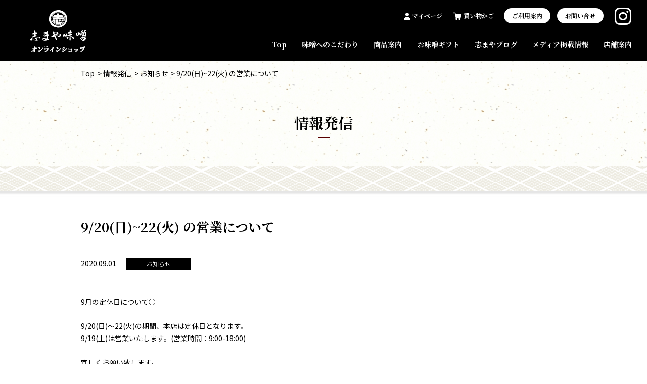

--- FILE ---
content_type: text/html; charset=UTF-8
request_url: https://www.shimaya-miso.jp/information/news/694/
body_size: 20358
content:
<!DOCTYPE html>
<html lang="ja">

<head>

	<meta charset="UTF-8">
<!-- Google Tag Manager -->
<script>(function(w,d,s,l,i){w[l]=w[l]||[];w[l].push({'gtm.start':
new Date().getTime(),event:'gtm.js'});var f=d.getElementsByTagName(s)[0],
j=d.createElement(s),dl=l!='dataLayer'?'&l='+l:'';j.async=true;j.src=
'https://www.googletagmanager.com/gtm.js?id='+i+dl;f.parentNode.insertBefore(j,f);
})(window,document,'script','dataLayer','GTM-T6X36BH5');</script>
<!-- End Google Tag Manager -->
	<title>9/20(日)~22(火) の営業について | お知らせ | 情報発信 | 志まや味噌 オンラインショップ</title>
	<meta name="description" content="">

	<link rel="icon" href="https://www.shimaya-miso.jp/wp-content/themes/theme/img/cmn/favicon.ico?ver=1594963817374">
	<link rel="apple-touch-icon" href="https://www.shimaya-miso.jp/wp-content/themes/theme/img/cmn/apple-touch-icon.png">
	<meta name="viewport" id="viewport" content="width=device-width">
	<meta name="format-detection" content="telephone=no">
	<meta name="referrer" content="no-referrer-when-downgrade"/>
	<link rel="stylesheet" href="https://www.shimaya-miso.jp/wp-content/themes/theme/css/reset.css?ver=1594963817374" type="text/css">
	<link rel="stylesheet" href="https://www.shimaya-miso.jp/wp-content/themes/theme/css/cmn.css?ver=1594963817374" type="text/css">
	<link rel="stylesheet" href="https://www.shimaya-miso.jp/wp-content/themes/theme/css/style.css?ver=1594963817374" type="text/css">
	<link rel="stylesheet" href="https://www.shimaya-miso.jp/wp-content/themes/theme/style.css" type="text/css">
	<link href="https://fonts.googleapis.com/css?family=Noto+Serif+JP:400,500,700&display=swap" rel="stylesheet">
	<link href="https://fonts.googleapis.com/css?family=Noto+Sans+JP:400,500,700&display=swap" rel="stylesheet">

	<!-- cmn -->
	<script src="https://www.shimaya-miso.jp/wp-content/themes/theme/js/cmn_asap.js?ver=1594963817374"></script>
	<script src="https://www.shimaya-miso.jp/wp-content/themes/theme/js/cmn_defer.js?ver=1594963817374" defer></script>


	<meta property="og:url" content="https://www.shimaya-miso.jp/information/news/694/">
	<meta property="og:site_name" content="志まや味噌 オンラインショップ">
	<meta property="og:title" content="9/20(日)~22(火) の営業について | お知らせ | 情報発信 | 志まや味噌 オンラインショップ">
	<meta property="og:description" content="">
	<meta property="og:image" content="https://www.shimaya-miso.jp/wp-content/themes/theme/img/cmn/og-image.png">
	<meta property="og:type" content="article">
	<meta property="og:locale" content="ja_JP">

	<meta name="twitter:url" content="https://www.shimaya-miso.jp/information/news/694/">
	<meta name="twitter:title" content="9/20(日)~22(火) の営業について | お知らせ | 情報発信 | 志まや味噌 オンラインショップ">
	<meta name="twitter:description" content="">
	<meta name="twitter:image:src" content="https://www.shimaya-miso.jp/wp-content/themes/theme/img/cmn/og-image.png">
	<meta name="twitter:card" content="summary_large_image">

<link rel='dns-prefetch' href='//s.w.org' />
<link rel="alternate" type="application/rss+xml" title="志まや味噌 オンラインショップ &raquo; フィード" href="https://www.shimaya-miso.jp/feed/" />
<link rel="alternate" type="application/rss+xml" title="志まや味噌 オンラインショップ &raquo; コメントフィード" href="https://www.shimaya-miso.jp/comments/feed/" />
		<script type="text/javascript">
			window._wpemojiSettings = {"baseUrl":"https:\/\/s.w.org\/images\/core\/emoji\/12.0.0-1\/72x72\/","ext":".png","svgUrl":"https:\/\/s.w.org\/images\/core\/emoji\/12.0.0-1\/svg\/","svgExt":".svg","source":{"concatemoji":"https:\/\/www.shimaya-miso.jp\/wp-includes\/js\/wp-emoji-release.min.js"}};
			/*! This file is auto-generated */
			!function(e,a,t){var r,n,o,i,p=a.createElement("canvas"),s=p.getContext&&p.getContext("2d");function c(e,t){var a=String.fromCharCode;s.clearRect(0,0,p.width,p.height),s.fillText(a.apply(this,e),0,0);var r=p.toDataURL();return s.clearRect(0,0,p.width,p.height),s.fillText(a.apply(this,t),0,0),r===p.toDataURL()}function l(e){if(!s||!s.fillText)return!1;switch(s.textBaseline="top",s.font="600 32px Arial",e){case"flag":return!c([127987,65039,8205,9895,65039],[127987,65039,8203,9895,65039])&&(!c([55356,56826,55356,56819],[55356,56826,8203,55356,56819])&&!c([55356,57332,56128,56423,56128,56418,56128,56421,56128,56430,56128,56423,56128,56447],[55356,57332,8203,56128,56423,8203,56128,56418,8203,56128,56421,8203,56128,56430,8203,56128,56423,8203,56128,56447]));case"emoji":return!c([55357,56424,55356,57342,8205,55358,56605,8205,55357,56424,55356,57340],[55357,56424,55356,57342,8203,55358,56605,8203,55357,56424,55356,57340])}return!1}function d(e){var t=a.createElement("script");t.src=e,t.defer=t.type="text/javascript",a.getElementsByTagName("head")[0].appendChild(t)}for(i=Array("flag","emoji"),t.supports={everything:!0,everythingExceptFlag:!0},o=0;o<i.length;o++)t.supports[i[o]]=l(i[o]),t.supports.everything=t.supports.everything&&t.supports[i[o]],"flag"!==i[o]&&(t.supports.everythingExceptFlag=t.supports.everythingExceptFlag&&t.supports[i[o]]);t.supports.everythingExceptFlag=t.supports.everythingExceptFlag&&!t.supports.flag,t.DOMReady=!1,t.readyCallback=function(){t.DOMReady=!0},t.supports.everything||(n=function(){t.readyCallback()},a.addEventListener?(a.addEventListener("DOMContentLoaded",n,!1),e.addEventListener("load",n,!1)):(e.attachEvent("onload",n),a.attachEvent("onreadystatechange",function(){"complete"===a.readyState&&t.readyCallback()})),(r=t.source||{}).concatemoji?d(r.concatemoji):r.wpemoji&&r.twemoji&&(d(r.twemoji),d(r.wpemoji)))}(window,document,window._wpemojiSettings);
		</script>
		<style type="text/css">
img.wp-smiley,
img.emoji {
	display: inline !important;
	border: none !important;
	box-shadow: none !important;
	height: 1em !important;
	width: 1em !important;
	margin: 0 .07em !important;
	vertical-align: -0.1em !important;
	background: none !important;
	padding: 0 !important;
}
</style>
	<link rel='https://api.w.org/' href='https://www.shimaya-miso.jp/wp-json/' />
<link rel="EditURI" type="application/rsd+xml" title="RSD" href="https://www.shimaya-miso.jp/xmlrpc.php?rsd" />
<link rel="wlwmanifest" type="application/wlwmanifest+xml" href="https://www.shimaya-miso.jp/wp-includes/wlwmanifest.xml" /> 
<link rel='prev' title='感謝' href='https://www.shimaya-miso.jp/information/blog/686/' />
<link rel='next' title='パッケージリニューアル！' href='https://www.shimaya-miso.jp/information/blog/1293/' />
<meta name="generator" content="WordPress 5.4.2" />
<link rel="canonical" href="https://www.shimaya-miso.jp/information/news/694/" />
<link rel='shortlink' href='https://www.shimaya-miso.jp/?p=694' />
<link rel="alternate" type="application/json+oembed" href="https://www.shimaya-miso.jp/wp-json/oembed/1.0/embed?url=https%3A%2F%2Fwww.shimaya-miso.jp%2Finformation%2Fnews%2F694%2F" />
<link rel="alternate" type="text/xml+oembed" href="https://www.shimaya-miso.jp/wp-json/oembed/1.0/embed?url=https%3A%2F%2Fwww.shimaya-miso.jp%2Finformation%2Fnews%2F694%2F&#038;format=xml" />
</head>

<body id="top" class="page-information">
	<!-- Google Tag Manager (noscript) -->
<noscript><iframe src="https://www.googletagmanager.com/ns.html?id=GTM-T6X36BH5"
height="0" width="0" style="display:none;visibility:hidden"></iframe></noscript>
<!-- End Google Tag Manager (noscript) -->


	<!-- g-wrapper -->
	<div class="g-wrapper l-container">



		<div class="p-pagetitle">
			<div class="c-bg _washi">
				<div class="p-pagetitle__inner">
					<div class="p-pagetitle__heading">
						<div class="c-heading">
							<p class="c-heading__title">情報発信</p>
						</div>
					</div>
					<div class="c-bread">
						<ol itemscope itemtype="http://schema.org/BreadcrumbList" class="c-bread__list l-inner">
<!-- Breadcrumb NavXT 6.5.0 -->
<li class="home">
	<span itemprop="itemListElement" itemscope itemtype="http://schema.org/ListItem">
		<a itemprop="item" href="https://www.shimaya-miso.jp"><span itemprop="name">Top</span></a>
		<meta itemprop="position" content="1">
	</span>
</li>
<li class="post-root post post-post">
	<span itemprop="itemListElement" itemscope itemtype="http://schema.org/ListItem">
		<a itemprop="item" href="https://www.shimaya-miso.jp/information/"><span itemprop="name">情報発信</span></a>
		<meta itemprop="position" content="2">
	</span>
</li>
<li class="taxonomy category">
	<span itemprop="itemListElement" itemscope itemtype="http://schema.org/ListItem">
		<a itemprop="item" href="https://www.shimaya-miso.jp/information/news/"><span itemprop="name">お知らせ</span></a>
		<meta itemprop="position" content="3">
	</span>
</li>
<li class="post post-post current-item">
	<span itemprop="itemListElement" itemscope itemtype="http://schema.org/ListItem">
		<link itemprop="item" href="https://www.shimaya-miso.jp/information/news/694/"><span itemprop="name">9/20(日)~22(火) の営業について</span>
		<meta itemprop="position" content="4">
	</span>
</li>
						</ol>
					</div>
				</div>
			</div>
			<div class="l-spacer"></div>
		</div>

		<!-- g-header -->
		<header class="g-header l-container _fixed" data-js-header>
			<div class="inner l-container">
				<p class="logo">
					<a href="https://www.shimaya-miso.jp/">
						<picture>
							<source media="(max-width: 767px)" srcset="https://www.shimaya-miso.jp/wp-content/themes/theme/img/cmn/logo_sp.png">
							<img src="https://www.shimaya-miso.jp/wp-content/themes/theme/img/cmn/logo_pc.png" width="93" class="u-retina" alt="志まや味噌 オンラインショップ">
						</picture>
					</a>
				</p>

				<nav class="nav">
					<ul class="nav__list _type1">
						<li class="nav__item"><iframe src="https://shimaya-miso.shop-pro.jp/?mode=f1" width="82" height="21" scrolling="no"></iframe></li>
						<li class="nav__item"><a href="https://shimaya-miso.shop-pro.jp/?mode=myaccount"><span class="f-icon _mypage" aria-hidden="true"></span> マイページ</a></li>
						<li class="nav__item"><a href="https://shimaya-miso.shop-pro.jp/cart/#/customer-address"><span class="f-icon _cart" aria-hidden="true"></span> 買い物かご</a></li>
						<li class="nav__item">
							<a href="https://www.shimaya-miso.jp/guide/" class="button">ご利用案内</a>
							<a href="https://www.shimaya-miso.jp/contact/" class="button">お問い合せ</a>
						</li>
						<li class="nav__item"><a href="https://www.instagram.com/shimaya_miso/" target="_blank"><span class="f-icon _instagram" aria-label="インスタグラム"></span></a></li>
					</ul>
					<ul class="nav__list _type2">
						<li class="nav__item"><a href="https://www.shimaya-miso.jp/">Top</a></li>
						<li class="nav__item"><a href="https://www.shimaya-miso.jp/#kodawari">味噌へのこだわり</a></li>
						<li class="nav__item"><a href="https://www.shimaya-miso.jp/item/">商品案内</a></li>
						<li class="nav__item"><a href="https://www.shimaya-miso.jp/item/gift/">お味噌ギフト</a></li>
						<li class="nav__item"><a href="https://www.shimaya-miso.jp/information/blog/">志まやブログ</a></li>
						<li class="nav__item"><a href="https://www.shimaya-miso.jp/information/media/">メディア掲載情報</a></li>
						<li class="nav__item"><a href="https://www.shimaya-miso.jp/#shop">店舗案内</a></li>
					</ul>
				</nav>
			</div><!-- /inner -->
			<div class="p-menu">
				<button data-js-accordion="fade" data-js-menu id="menu-button" type="button" class="p-menu__button" aria-label="メニュー" aria-controls="menu" aria-expanded="false">
					<span class="p-menu__border"></span>
				</button>
				<div id="menu" data-js-accordion-panel aria-hidden="true" class="p-menu__panel l-container">
					<div class="p-menu__inner" data-js-scroll>
						<ul class="menu1">
							<li class="menu1__item">
								<div class="menu1__lebel1"><a href="https://www.shimaya-miso.jp/">Top</a></div>
							</li>
							<li class="menu1__item">
								<div class="menu1__lebel1"><a href="https://www.shimaya-miso.jp/#kodawari" data-js-scroll-in-menu>味噌へのこだわり</a></div>
							</li>
							<li class="menu1__item">
								<div class="menu1__lebel1">
									<a href="https://www.shimaya-miso.jp/item/">商品案内</a>
									<button data-js-accordion type="button" class="menu1__button" aria-label="商品カテゴリーを開く" aria-controls="menu1-panel1" aria-expanded="false"></button>
								</div>
								<div id="menu1-panel1" class="menu1__panel" data-js-accordion-panel aria-hidden="true">
									<p class="menu1__lebel2"><a href="https://www.shimaya-miso.jp/item/miso/">お味噌</a></p>
									<p class="menu1__lebel2"><a href="https://www.shimaya-miso.jp/item/okazu-miso/">おかず味噌</a></p>
									<p class="menu1__lebel2"><a href="https://www.shimaya-miso.jp/item/freeze/">フリーズドライ</a></p>
									<p class="menu1__lebel2"><a href="https://www.shimaya-miso.jp/item/other/">甘酒・糀・その他</a></p>
									<p class="menu1__lebel2"><a href="https://www.shimaya-miso.jp/item/gift/">ギフト</a></p>
								</div>
							</li>
							<li class="menu1__item">
								<div class="menu1__lebel1">
									<a href="https://www.shimaya-miso.jp/information/">情報発信</a>
									<button data-js-accordion type="button" class="menu1__button" aria-label="情報カテゴリーを開く" aria-controls="menu1-panel2" aria-expanded="false"></button>
								</div>
								<div id="menu1-panel2" class="menu1__panel" data-js-accordion-panel aria-hidden="true">
									<p class="menu1__lebel2"><a href="https://www.shimaya-miso.jp/information/news/">お知らせ</a></p>
									<p class="menu1__lebel2"><a href="https://www.shimaya-miso.jp/information/media/">メディア掲載情報</a></p>
									<p class="menu1__lebel2"><a href="https://www.shimaya-miso.jp/information/blog/">志まやブログ</a></p>
								</div>
							</li>
							<li class="menu1__item">
								<div class="menu1__lebel1"><a href="https://www.shimaya-miso.jp/contact/">お問い合せ</a></div>
							</li>
						</ul>
						<div class="menu2 l-container">
							<ul class="menu2__list">
								<li class="menu2__item"><div class="menu2__login"><iframe src="https://shimaya-miso.shop-pro.jp/?mode=f2" scrolling="no"></iframe></div></li>
								<li class="menu2__item"><a href="https://shimaya-miso.shop-pro.jp/?mode=myaccount"><span class="f-icon _mypage" aria-hidden="true"></span> マイページ</a></li>
								<li class="menu2__item"><a href="https://shimaya-miso.shop-pro.jp/cart/#/customer-address"><span class="f-icon _cart" aria-hidden="true"></span> 買い物かご</a></li>
								<li class="menu2__item"><a href="https://www.shimaya-miso.jp/guide/">ご利用案内</a></li>
							</ul>
							<div class="menu2__foot">
								<a href="http://1000nenkokorozashi.jp/" target="_blank"><img src="https://www.shimaya-miso.jp/wp-content/themes/theme/img/cmn/logo_sennen.png" width="160" height="58" loading="lazy" alt="千年志しの会"></a>
								<a href="https://www.instagram.com/shimaya_miso/" target="_blank"><span class="f-icon _instagram" aria-label="インスタグラム"></span></a>
							</div>
						</div>
					</div>
				</div>
			</div>
		</header>
		<!-- /g-header -->


		<!-- g-main -->
		<div role="main" class="g-main">			<!-- q-info-detail01 -->
			<div class="q-info-detail01">
				<div class="l-shadow">
					<div class="l-padding _top _bottom sa sa--up">
						<div class="l-inner">
							<div class="head">
								<h1 class="head__title">9/20(日)~22(火) の営業について</h1>
								<div class="head__info">
									<div class="head__date">2020.09.01</div>
									<div class="head__category">
										<p class="c-label">お知らせ</p>
									</div>
								</div>
							</div>
							
							<section class="post l-padding _bottom">
								<div class="post_text">
								<!-- editor -->
								<pre>9月の定休日について○

9/20(日)〜22(火)の期間、本店は定休日となります。
9/19(土)は営業いたします。(営業時間：9:00-18:00)

宜しくお願い致します。</pre>
<p>&nbsp;</p>
									<!-- /editor -->
								</div>
							</section>
							<div class="foot">
								<div class="p-pager">
									<div class="p-pager__item _prev">
																				<a href="https://www.shimaya-miso.jp/information/blog/686/" class="c-button _w_fluid _color_default _hover_dark _arrow_prev">
											<span class="p-pager__pc">前の記事を見る</span>
											<span class="p-pager__sp">前へ</span>
										</a>
																			</div>
									<div class="p-pager__item _back">
										<a href="https://www.shimaya-miso.jp/information/" class="c-button _w_fluid _color_dark _hover_default">
											<span class="p-pager__pc">記事一覧へ</span>
											<span class="p-pager__sp">一覧へ</span>
										</a>
									</div>
									<div class="p-pager__item _next">
																				<a href="https://www.shimaya-miso.jp/information/blog/1293/" class="c-button _w_fluid _color_default _hover_dark _arrow_next">
											<span class="p-pager__pc">次の記事を見る</span>
											<span class="p-pager__sp">次へ</span>
										</a>
																			</div>
								</div>
							</div>
						</div>
					</div>
				</div>
			</div>
			<!-- /q-info-detail01 -->

		</div>
		<!-- /g-main -->


		<!-- g-footer -->
		<footer class="g-footer">
			<div class="l-spacer"></div>
			<div class="l-shadow">
				<div class="pagetop"><a href="#top"><img src="https://www.shimaya-miso.jp/wp-content/themes/theme/img/cmn/btn_pagetop.png" width="42" height="42" loading="lazy" alt="ページトップへ"></a></div>
				<div class="navi">
					<div class="l-inner">
						<ul class="navi__list">
							<li class="navi__item">
								<p class="navi__lebel1"><a href="https://www.shimaya-miso.jp/">Top</a></p>
							</li>
							<li class="navi__item">
								<p class="navi__lebel1"><a href="https://www.shimaya-miso.jp/#kodawari">味噌へのこだわり</a></p>
							</li>
							<li class="navi__item">
								<p class="navi__lebel1"><a href="https://www.shimaya-miso.jp/item/">商品案内</a></p>
								<p class="navi__lebel2"><a href="https://www.shimaya-miso.jp/item/miso/">お味噌</a></p>
								<p class="navi__lebel2"><a href="https://www.shimaya-miso.jp/item/okazu-miso/">おかず味噌</a></p>
								<p class="navi__lebel2"><a href="https://www.shimaya-miso.jp/item/freeze/">フリーズドライ</a></p>
								<p class="navi__lebel2"><a href="https://www.shimaya-miso.jp/item/other/">甘酒・糀・その他</a></p>
								<p class="navi__lebel2"><a href="https://www.shimaya-miso.jp/item/gift/">ギフト</a></p>
							</li>
							<li class="navi__item">
								<p class="navi__lebel1"><a href="https://www.shimaya-miso.jp/information/">情報発信</a></p>
								<p class="navi__lebel2"><a href="https://www.shimaya-miso.jp/information/news/">お知らせ</a></p>
								<p class="navi__lebel2"><a href="https://www.shimaya-miso.jp/information/media/">メディア掲載情報</a></p>
								<p class="navi__lebel2"><a href="https://www.shimaya-miso.jp/information/blog/">志まやブログ</a></p>
							</li>
							<li class="navi__item">
								<p class="navi__lebel1"><a href="https://www.shimaya-miso.jp/guide/">ご利用案内</a></p>
							</li>
							<li class="navi__item">
								<p class="navi__lebel1"><a href="https://www.shimaya-miso.jp/contact/">お問い合せ</a></p>
							</li>
						</ul>
					</div>
				</div>
				<!--<div class="banner">
					<div class="l-inner">
						<div class="banner__item">
							<a href="http://1000nenkokorozashi.jp/" target="_blank"><img src="https://www.shimaya-miso.jp/wp-content/themes/theme/img/cmn/logo_sennen.png" width="212" height="76" loading="lazy" alt="千年志しの会"></a>
						</div>
					</div>
				</div>-->
				<div class="copyright">
					<div class="l-inner">
						<p><small>&copy;2020 有限会社志まや味噌</small></p>
					</div>
				</div>
			</div>
		</footer>
		<!-- /g-footer -->


	</div>
	<!-- /g-wrapper -->

<script type='text/javascript' src='https://www.shimaya-miso.jp/wp-includes/js/wp-embed.min.js'></script>
</body>

</html>

--- FILE ---
content_type: text/css
request_url: https://www.shimaya-miso.jp/wp-content/themes/theme/css/style.css?ver=1594963817374
body_size: 67261
content:
@charset "UTF-8";





@font-face {
	font-family: "icons";
	src: url("fonts/icons.eot");
	src: url("fonts/icons.eot?#iefix") format("eot"), url("fonts/icons.woff") format("woff"), url("fonts/icons.ttf") format("truetype");
	font-weight: normal;
	font-style: normal;
}

.f-icon {
	display: inline-block;
	height: 0;
	vertical-align: middle;
}

.f-icon:before {
	display: block;
	font-family: "icons";
	font-style: inherit;
	font-weight: 100;
	font-variant: inherit;
	font-display: block;
	text-transform: none;
	height: 1em;
	line-height: 1;
	-webkit-transform: translateY(-50%);
	-ms-transform: translateY(-50%);
	transform: translateY(-50%);
	speak: none;
	-webkit-font-smoothing: antialiased;
	-moz-osx-font-smoothing: grayscale;
}

.f-icon._instagram:before {
	content: "\EA01";
}

.f-icon._login:before {
	content: "\EA02";
}

.f-icon._mypage:before {
	content: "\EA03";
}

.f-icon._cart:before {
	content: "\EA04";
}

.f-icon._arrow:before {
	content: "\EA05";
}

.f-icon._arrow-thin:before {
	content: "\EA06";
}

.f-icon._external:before {
	content: "\EA07";
}

.l-anchor {
	margin-top: -120px;
	padding-top: 120px;
}

.l-container {
	min-width: 980px;
}

.l-inner {
	max-width: 960px;
	margin-left: auto;
	margin-right: auto;
	padding-left: 10px;
	padding-right: 10px;
}

.l-padding._top {
	padding-top: 50px;
}

.l-padding._bottom {
	padding-bottom: 50px;
}

.l-shadow:before {
	content: "";
	display: block;
	margin-bottom: -10px;
	height: 10px;
	width: 100%;
	padding: 0 20px;
	margin-left: -10px;
	pointer-events: none;
	-webkit-box-shadow: 0px 3px 3px 1px rgba(0, 0, 0, 0.1) inset;
	box-shadow: 0px 3px 3px 1px rgba(0, 0, 0, 0.1) inset;
}

.l-spacer {
	position: relative;
	height: 50px;
	background: url(../img/cmn/bg_spacer.png) repeat-x center top;
	background-size: auto 50px;
	z-index: 1000;
}

.l-column:after {
	content: " ";
	display: block;
	clear: both;
}

.c-heading {
	position: relative;
	margin-bottom: 40px;
	padding-bottom: 10px;
}

.c-heading:after {
	content: "";
	display: block;
	width: 23px;
	height: 2px;
	background-color: #590000;
	position: absolute;
	bottom: 0;
	left: 0;
	right: 0;
	margin: 0 auto;
}

.c-heading__title {
	font-family: "Noto Serif JP", sans-serif;
	font-size: 1.8125rem;
	font-weight: 700;
	line-height: 1.5;
	text-align: center;
}

.c-button {
	position: relative;
	display: inline-block;
	max-width: 100%;
	padding: 10px 20px;
	border: 1px solid #999;
	border-radius: 1000px;
	font-family: "Noto Serif JP", sans-serif;
	font-size: 1rem;
	font-weight: 500;
	text-align: center;
	background: transparent;
	-webkit-appearance: none;
	-moz-appearance: none;
	-webkit-box-sizing: border-box;
	box-sizing: border-box;
	cursor: pointer;
	-webkit-transition: color 0.5s, border-color 0.5s, background-color 0.5s;
	transition: color 0.5s, border-color 0.5s, background-color 0.5s;
}

.c-button_wrapper:before {
	display: block;
	content: "";
	height: 0.01rem;
	margin-bottom: -5px;
}

.c-button_wrapper:after {
	display: block;
	content: "";
	height: 0.01rem;
	margin-top: -5px;
}

.c-button_wrapper .c-button {
	margin: 5px;
}

.c-button_wrapper._center {
	text-align: center;
}

.c-button_wrapper._margin {
	margin-top: 30px;
}

.c-button:before,
.c-button:after {
	-webkit-transition: 0.5s;
	transition: 0.5s;
}

.c-button:hover {
	text-decoration: none;
}

.c-button:hover img {
	opacity: 1;
}

.c-button._h_regular {
	display: -webkit-inline-box;
	display: -webkit-inline-flex;
	display: -ms-inline-flexbox;
	display: inline-flex;
	-webkit-box-align: center;
	-webkit-align-items: center;
	-ms-flex-align: center;
	align-items: center;
	-webkit-box-pack: center;
	-webkit-justify-content: center;
	-ms-flex-pack: center;
	justify-content: center;
	height: 52px;
	padding-top: 3px;
	padding-bottom: 3px;
}

.c-button._w_fluid {
	width: 100%;
}

.c-button._w_regular {
	width: 300px;
}

.c-button._color_default {
	background-color: #fff;
}

.c-button._color_dark {
	border-color: #000;
	color: #fff;
	background-color: #000;
}

.c-button._hover_primary {
	outline: none !important;
}

.c-button._hover_primary[aria-current="page"] {
	border-color: #917C30;
	color: #fff;
	background-color: #917C30;
}

.c-button._hover_primary:hover {
	text-decoration: none;
}

html[data-whatinput="keyboard"] .c-button._hover_primary:focus {
	border-color: #917C30;
	color: #fff;
	background-color: #917C30;
}

html[data-whatintent="mouse"] .c-button._hover_primary:hover {
	border-color: #917C30;
	color: #fff;
	background-color: #917C30;
}

.c-button._hover_default {
	outline: none !important;
}

.c-button._hover_default[aria-current="page"] {
	border-color: #999;
	color: #000;
	background-color: #fff;
}

.c-button._hover_default:hover {
	text-decoration: none;
}

html[data-whatinput="keyboard"] .c-button._hover_default:focus {
	border-color: #999;
	color: #000;
	background-color: #fff;
}

html[data-whatintent="mouse"] .c-button._hover_default:hover {
	border-color: #999;
	color: #000;
	background-color: #fff;
}

.c-button._hover_dark {
	outline: none !important;
}

.c-button._hover_dark[aria-current="page"] {
	border-color: #000;
	color: #fff;
	background-color: #000;
}

.c-button._hover_dark:hover {
	text-decoration: none;
}

html[data-whatinput="keyboard"] .c-button._hover_dark:focus {
	border-color: #000;
	color: #fff;
	background-color: #000;
}

html[data-whatintent="mouse"] .c-button._hover_dark:hover {
	border-color: #000;
	color: #fff;
	background-color: #000;
}

.c-button._icon_external:after {
	content: "\EA07";
	height: 1em;
	line-height: 1;
	font-family: 'icons';
	font-style: normal;
	font-weight: 100;
	vertical-align: middle;
	speak: none;
	position: absolute;
	top: 0;
	bottom: 0;
	right: 15px;
	margin: auto 0;
	font-size: 0.875rem;
}

.c-button._arrow_before {
	outline: none !important;
}

.c-button._arrow_before:before {
	content: "\EA05";
	height: 1em;
	line-height: 1;
	font-family: 'icons';
	font-style: normal;
	font-weight: 100;
	vertical-align: middle;
	speak: none;
	position: relative;
	bottom: 1px;
	display: inline-block;
	font-size: 0.625rem;
	-webkit-transform: scale(0.8);
	-ms-transform: scale(0.8);
	transform: scale(0.8);
	margin-right: 8px;
}

.c-button._arrow_before:hover {
	text-decoration: none;
}

html[data-whatinput="keyboard"] .c-button._arrow_before:focus:before {
	-webkit-transform: scale(0.7) translateX(5px);
	-ms-transform: scale(0.7) translateX(5px);
	transform: scale(0.7) translateX(5px);
}

html[data-whatintent="mouse"] .c-button._arrow_before:hover:before {
	-webkit-transform: scale(0.7) translateX(5px);
	-ms-transform: scale(0.7) translateX(5px);
	transform: scale(0.7) translateX(5px);
}

.c-button._arrow_after,
.c-button._arrow_next {
	outline: none !important;
}

.c-button._arrow_after:after,
.c-button._arrow_next:after {
	content: "\EA05";
	height: 1em;
	line-height: 1;
	font-family: 'icons';
	font-style: normal;
	font-weight: 100;
	vertical-align: middle;
	speak: none;
	position: relative;
	bottom: 1px;
	display: inline-block;
	font-size: 0.625rem;
	-webkit-transform: scale(0.8);
	-ms-transform: scale(0.8);
	transform: scale(0.8);
	margin-left: 8px;
}

.c-button._arrow_after:hover,
.c-button._arrow_next:hover {
	text-decoration: none;
}

html[data-whatinput="keyboard"] .c-button._arrow_after:focus:after,
html[data-whatinput="keyboard"] .c-button._arrow_next:focus:after {
	-webkit-transform: scale(0.7) translateX(5px);
	-ms-transform: scale(0.7) translateX(5px);
	transform: scale(0.7) translateX(5px);
}

html[data-whatintent="mouse"] .c-button._arrow_after:hover:after,
html[data-whatintent="mouse"] .c-button._arrow_next:hover:after {
	-webkit-transform: scale(0.7) translateX(5px);
	-ms-transform: scale(0.7) translateX(5px);
	transform: scale(0.7) translateX(5px);
}

.c-button._arrow_back,
.c-button._arrow_prev {
	outline: none !important;
}

.c-button._arrow_back:before,
.c-button._arrow_prev:before {
	content: "\EA05";
	height: 1em;
	line-height: 1;
	font-family: 'icons';
	font-style: normal;
	font-weight: 100;
	vertical-align: middle;
	speak: none;
	position: relative;
	bottom: 1px;
	display: inline-block;
	font-size: 0.625rem;
	-webkit-transform: scale(0.8);
	-ms-transform: scale(0.8);
	transform: scale(0.8);
	-webkit-transform: scale(-0.7, 0.7);
	-ms-transform: scale(-0.7, 0.7);
	transform: scale(-0.7, 0.7);
	margin-right: 8px;
}

.c-button._arrow_back:hover,
.c-button._arrow_prev:hover {
	text-decoration: none;
}

html[data-whatinput="keyboard"] .c-button._arrow_back:focus:before,
html[data-whatinput="keyboard"] .c-button._arrow_prev:focus:before {
	-webkit-transform: scale(-0.7, 0.7) translateX(5px);
	-ms-transform: scale(-0.7, 0.7) translateX(5px);
	transform: scale(-0.7, 0.7) translateX(5px);
}

html[data-whatintent="mouse"] .c-button._arrow_back:hover:before,
html[data-whatintent="mouse"] .c-button._arrow_prev:hover:before {
	-webkit-transform: scale(-0.7, 0.7) translateX(5px);
	-ms-transform: scale(-0.7, 0.7) translateX(5px);
	transform: scale(-0.7, 0.7) translateX(5px);
}

.c-textlink {
	color: #917C30;
	border-bottom: 1px solid;
}

html[data-whatintent="mouse"] .c-textlink:hover {
	border-color: transparent;
}

.c-textlink:hover {
	text-decoration: none;
}

.c-bg._washi {
	background: url(../img/cmn/bg_washi.jpg) repeat center top;
}

.c-date {
	font-size: 0.875rem;
}

.c-date:before {
	content: "\EA05";
	height: 1em;
	line-height: 1;
	font-family: 'icons';
	font-style: normal;
	font-weight: 100;
	vertical-align: middle;
	speak: none;
	font-size: 0.625rem;
	margin-right: 10px;
	color: #917C30;
}

.c-label {
	display: inline-block;
	max-width: 100%;
	width: 127px;
	padding: 5px 5px;
	font-size: 0.75rem;
	line-height: 1.2;
	color: #fff;
	background-color: #000;
	text-align: center;
	-webkit-box-sizing: border-box;
	box-sizing: border-box;
}



.c-bread {
	padding: 13px 0;
	border-bottom: 1px solid #ccc;
}

.c-bread__list {
	word-break: break-all;
}

.c-bread__list > li {
	display: inline;
	margin-right: 0.2em;
}

.c-bread__list > li + li:before {
	content: ">";
}

.p-pagetitle .c-heading {
	margin: 0;
}

.p-pagetitle__inner {
	display: -webkit-box;
	display: -webkit-flex;
	display: -ms-flexbox;
	display: flex;
	-webkit-box-orient: vertical;
	-webkit-box-direction: reverse;
	-webkit-flex-direction: column-reverse;
	-ms-flex-direction: column-reverse;
	flex-direction: column-reverse;
}

.p-pagetitle__heading {
	padding: 50px 10px 55px;
}

.p-mv {
	position: relative;
	display: -webkit-box;
	display: -webkit-flex;
	display: -ms-flexbox;
	display: flex;
	-webkit-box-pack: center;
	-webkit-justify-content: center;
	-ms-flex-pack: center;
	justify-content: center;
	-webkit-box-align: center;
	-webkit-align-items: center;
	-ms-flex-align: center;
	align-items: center;
	height: 100vh;
	min-height: 400px;
	z-index: 1;
}

.p-mv__image img {
	position: absolute;
	top: 0;
	left: 0;
	width: 100%;
	height: 100%;
	-o-object-fit: cover;
	object-fit: cover;
	font-family: "object-fit:cover";
	z-index: -1;
}

.p-mv__image2 video {
	position: absolute;
	top: 0;
	left: 0;
	width: 100%;
	height: 100%;
	-o-object-fit: cover;
	object-fit: cover;
	font-family: "object-fit:cover";
    z-index: -1;
}

.p-mv__scroll {
	position: absolute;
	bottom: 20px;
	left: 0;
	width: 100%;
	text-align: center;
}

.p-slide {
	position: relative;
}

.p-slide .swiper-container {
	margin: 0 -1.5%;
	overflow: hidden;
}

.p-slide .swiper-slide {
	padding: 0 1.5%;
	-webkit-box-sizing: border-box;
	box-sizing: border-box;
}

.p-slide__buttons {
	position: absolute;
	top: 170px;
	left: -10000px;
	right: -10000px;
	width: 100%;
	margin: 0 auto;
	height: 0;
	z-index: 10;
}

.p-slide__buttons .swiper-button-prev-custom,
.p-slide__buttons .swiper-button-next-custom {
	position: absolute;
	top: 0;
	margin: 0;
	padding: 0;
	border: none;
	background-color: transparent;
	cursor: pointer;
	-webkit-appearance: none;
	-moz-appearance: none;
}

.p-slide__buttons .swiper-button-prev-custom img,
.p-slide__buttons .swiper-button-next-custom img {
	width: 62px;
}

.p-slide__buttons .swiper-button-prev-custom {
	left: -10px;
	-webkit-transform: scale(-1, 1) translateY(-50%);
	-ms-transform: scale(-1, 1) translateY(-50%);
	transform: scale(-1, 1) translateY(-50%);
}

.p-slide__buttons .swiper-button-next-custom {
	right: -10px;
	-webkit-transform: translateY(-50%);
	-ms-transform: translateY(-50%);
	transform: translateY(-50%);
}

.p-slide .swiper-container:not(.swiper-container-initialized) ~ .p-slide__buttons {
	display: none;
}

.p-slide .swiper-container:not(.swiper-container-initialized) .swiper-slide {
	width: 33.25%;
}

.p-item {
	display: block;
	font-size: 0.875rem;
}

.p-item:hover {
	text-decoration: none;
}

.p-item__head {
	display: -webkit-box;
	display: -webkit-flex;
	display: -ms-flexbox;
	display: flex;
	-webkit-box-orient: vertical;
	-webkit-box-direction: reverse;
	-webkit-flex-direction: column-reverse;
	-ms-flex-direction: column-reverse;
	flex-direction: column-reverse;
}

.p-item__thumb {
	position: relative;
	padding-bottom: 86.66667%;
}

.p-item__thumb img {
	position: absolute;
	top: 0;
	left: 0;
	width: 100%;
	height: 100%;
	-o-object-fit: cover;
	object-fit: cover;
	font-family: "object-fit:cover";
}

.p-item__name {
	padding-top: 5px;
	font-family: "Noto Serif JP", sans-serif;
	font-size: 1.57143em;
	font-weight: 500;
	white-space: nowrap;
	word-wrap: normal;
	text-overflow: ellipsis;
	overflow: hidden;
    border-bottom: 1px solid #917C30;
}

.p-item__price {
	margin-bottom: 5px;
	border-top: 1px solid #917C30;
	border-bottom: 1px solid #917C30;
	font-size: 1.2em;
	text-align: right;
	font-weight: 500;
}

.p-item__suffix {
	font-size: 0.8em;
}

.p-pager {
	display: -webkit-box;
	display: -webkit-flex;
	display: -ms-flexbox;
	display: flex;
	-webkit-box-pack: justify;
	-webkit-justify-content: space-between;
	-ms-flex-pack: justify;
	justify-content: space-between;
}

.p-pager .c-button {
	padding-left: 10px;
	padding-right: 10px;
}

.p-pager__item {
	width: 31.25%;
}

.p-gallery__main,
.p-gallery__thumb a {
	position: relative;
	display: block;
	padding-bottom: 86.6548%;
	border: 1px solid #ccc;
}

.p-gallery__main img,
.p-gallery__thumb a img {
	position: absolute;
	top: 0;
	left: 0;
	width: 100%;
	height: 100%;
	-o-object-fit: cover;
	object-fit: cover;
	font-family: "object-fit:cover";
}

.p-gallery__main {
	margin-bottom: 1.33333%;
}

.p-gallery__thumb:after {
	content: " ";
	display: block;
	clear: both;
}

.p-gallery__thumb > li {
	float: left;
	width: 24%;
	margin-left: 1.33333%;
}

.p-gallery__thumb > li:nth-child(4n+1) {
	clear: both;
	margin-left: 0;
}

.p-gallery__thumb a {
	-webkit-transition: opacity 0.5s, outline-offset 0.5s;
	transition: opacity 0.5s, outline-offset 0.5s;
	outline: none !important;
}

.p-gallery__thumb a:hover img {
	opacity: 1;
}

.p-gallery__thumb a._active {
	opacity: 0.5;
}

.p-gallery__thumb a:hover {
	text-decoration: none;
}

html[data-whatinput="keyboard"] .p-gallery__thumb a:focus {
	opacity: 0.5;
}

html[data-whatintent="mouse"] .p-gallery__thumb a:hover {
	opacity: 0.5;
}

html[data-whatinput="keyboard"] .p-gallery__thumb a:focus {
	outline: 2px solid #000 !important;
}

[data-js-tel] a {
	color: inherit;
	text-decoration: underline;
}

[data-js-accordion-panel] {
	display: none;
}

.mw_wp_form.mw_wp_form_confirm .mw_confirm-hidden {
	display: none;
}

.mw_wp_form:not(.mw_wp_form_confirm) .mw_confirm-show {
	display: none;
}

.sa {
	opacity: 0;
	-webkit-transition: all 1.0s ease;
	transition: all 1.0s ease;
}

.sa.show {
	opacity: 1;
	-webkit-transform: none;
	-ms-transform: none;
	transform: none;
	-webkit-transition: all 1.5s ease;
	transition: all 1.5s ease;
}

.sa--up {
	-webkit-transform: translate(0, 50px);
	-ms-transform: translate(0, 50px);
	transform: translate(0, 50px);
}

/* メニューボタン */

.p-menu a,
.p-menu button {
	-webkit-transition: outline-offset 0.5s, -webkit-transform 0.5s;
	transition: outline-offset 0.5s, -webkit-transform 0.5s;
	transition: outline-offset 0.5s, transform 0.5s;
	transition: outline-offset 0.5s, transform 0.5s, -webkit-transform 0.5s;
}

html[data-whatinput="keyboard"] .p-menu a:focus,
html[data-whatinput="keyboard"] .p-menu button:focus {
	outline: 2px solid #fff !important;
}

.p-menu__button {
	position: absolute;
	display: block;
	top: 0;
	bottom: 0;
	right: 15px;
	width: 40px;
	height: 28px;
	margin: auto 0;
	padding: 0;
	color: #fff;
	font-weight: bold;
	text-align: center;
	cursor: pointer;
	border: 0;
	background: none;
	color: #fff;
	vertical-align: middle;
	-webkit-transition: background, opacity 0.4s;
	transition: background, opacity 0.4s;
	-webkit-box-sizing: border-box;
	box-sizing: border-box;
	z-index: 15;
}

.p-menu__border {
	position: relative;
	display: block;
	width: 30px;
	height: 2px;
	margin: 0 auto;
	background: currentColor;
	-webkit-transition: 0.4s;
	transition: 0.4s;
	-webkit-box-sizing: border-box;
	box-sizing: border-box;
}

.p-menu__border:before,
.p-menu__border:after {
	content: "";
	position: absolute;
	display: block;
	left: 0;
	width: 100%;
	height: 2px;
	background: currentColor;
	-webkit-transition: inherit;
	transition: inherit;
	-webkit-transform-origin: center;
	-ms-transform-origin: center;
	transform-origin: center;
	-webkit-box-sizing: border-box;
	box-sizing: border-box;
	-webkit-backface-visibility: hidden;
	backface-visibility: hidden;
}

.p-menu__border:before {
	top: -10px;
}

.p-menu__border:after {
	bottom: -10px;
}

.p-menu__button._open .p-menu__border {
	background: transparent;
}

.p-menu__button._open .p-menu__border:before {
	top: 0;
	-webkit-transform: rotate(-45deg);
	-ms-transform: rotate(-45deg);
	transform: rotate(-45deg);
}

.p-menu__button._open .p-menu__border:after {
	bottom: 0;
	-webkit-transform: rotate(45deg);
	-ms-transform: rotate(45deg);
	transform: rotate(45deg);
}

.p-menu__panel {
	position: fixed;
	top: 0;
	bottom: 0;
	left: 0;
	width: 100%;
	padding-top: 70px;
	padding-bottom: 188px;
	background-color: #000;
	-webkit-box-sizing: border-box;
	box-sizing: border-box;
	z-index: 5;
}

.p-menu__inner {
	height: 100%;
	overflow-y: auto;
	-webkit-box-sizing: border-box;
	box-sizing: border-box;
}

.cartjs_box {
	margin: 0 !important;
}

.cartjs_box .cartjs_product_img,
.cartjs_box .cartjs_sk_link_other,
.cartjs_box .cartjs_sales_price {
	display: none !important;
}

.cartjs_box .cartjs_sales_price._show {
	display: block !important;
	margin-bottom: 10px;
}

.cartjs_box .cartjs_product_table table {
	width: 100% !important;
	margin: 0 auto 20px !important;
	padding: 15px 20px;
	background-color: #F7F7F7;
	-webkit-box-sizing: border-box;
	box-sizing: border-box;
}

.cartjs_box .cartjs_product_table table,
.cartjs_box .cartjs_product_table th,
.cartjs_box .cartjs_product_table td {
	display: block;
}

.cartjs_box .cartjs_product_table tbody {
	display: -webkit-box;
	display: -webkit-flex;
	display: -ms-flexbox;
	display: flex;
	-webkit-box-orient: vertical;
	-webkit-box-direction: normal;
	-webkit-flex-direction: column;
	-ms-flex-direction: column;
	flex-direction: column;
}

.cartjs_box .cartjs_product_num {
	-webkit-box-ordinal-group: 11;
	-webkit-order: 10;
	-ms-flex-order: 10;
	order: 10;
}

.cartjs_box .cartjs_product_table tr {
	display: -webkit-box;
	display: -webkit-flex;
	display: -ms-flexbox;
	display: flex;
	-webkit-box-align: center;
	-webkit-align-items: center;
	-ms-flex-align: center;
	align-items: center;
}

.cartjs_box .cartjs_product_table th,
.cartjs_box .cartjs_product_table td {
	padding: 0 !important;
}

.cartjs_box .cartjs_product_table th {
	-webkit-flex-basis: 60px;
	-ms-flex-preferred-size: 60px;
	flex-basis: 60px;
	-webkit-flex-shrink: 0;
	-ms-flex-negative: 0;
	flex-shrink: 0;
}

.cartjs_box .cartjs_product_table td {
	-webkit-box-flex: 1;
	-webkit-flex-grow: 1;
	-ms-flex-positive: 1;
	flex-grow: 1;
}

.cartjs_box input[type="text"],
.cartjs_box input[type="tel"],
.cartjs_box input[type="email"],
.cartjs_box select {
	max-width: 100%;
	width: 100%;
	height: 48px !important;
	margin: 5px 0;
	padding: 5px 10px;
	border: 1px solid #ccc !important;
	font-family: inherit;
	font-size: 0.875rem;
	background-color: #fff !important;
	-webkit-box-sizing: border-box;
	box-sizing: border-box;
	vertical-align: top;
	border-radius: 4px;
	box-sizing: border-box;
	-webkit-appearance: none !important;
	-moz-appearance: none !important;
}

.cartjs_box input[type="text"]:focus,
.cartjs_box input[type="tel"]:focus,
.cartjs_box input[type="email"]:focus,
.cartjs_box select:focus {
	outline: none;
	background: #fff;
}

.cartjs_box input[type="text"]._input,
.cartjs_box input[type="tel"]._input,
.cartjs_box input[type="email"]._input,
.cartjs_box select._input {
	background: #fff;
}

.cartjs_box select {
	position: relative;
	padding-right: 30px;
	background: #fff url(../img/cmn/icon_arrow.png) no-repeat right 15px center !important;
	background-size: 14px !important;
	cursor: pointer;
}

.cartjs_box .cartjs_product_input_txt {
	text-align: center;
}

.cartjs_box .cartjs_cart_in input {
	max-width: 100%;
	width: 300px !important;
	margin: 0 !important;
	height: 52px !important;
	font-family: "Noto Serif JP", sans-serif;
	font-size: 1rem !important;
	font-weight: 500;
	background: #917C30 url(../img/cmn/icon_cart.png) no-repeat 65px center !important;
	background-size: 17px !important;
	border-radius: 1000px !important;
}



/* pagenavi */

.wp-pagenavi {
	text-align: center;
}

.wp-pagenavi:before {
	display: block;
	content: "";
	height: 0.01rem;
	margin-bottom: -5px;
}

.wp-pagenavi:after {
	display: block;
	content: "";
	height: 0.01rem;
	margin-top: -5px;
}

.wp-pagenavi .f-icon {
	position: relative;
	bottom: 1px;
	left: 1px;
}

.wp-pagenavi .previouspostslink .f-icon {
	-webkit-transform: scale(-1, 1);
	-ms-transform: scale(-1, 1);
	transform: scale(-1, 1);
}

.wp-pagenavi > a,
.wp-pagenavi > span {
	display: inline-block;
	text-decoration: none;
	min-width: 52px;
	line-height: 50px;
	padding: 0 5px;
	margin: 5px;
	font-size: 1.125rem;
	border: 1px solid #ccc;
	-webkit-transition: 0.5s;
	transition: 0.5s;
	-webkit-box-sizing: border-box;
	box-sizing: border-box;
	border-radius: 1000px;
}

.wp-pagenavi > span.current {
	border-color: #917C30;
	background: #917C30;
	color: #fff;
}

.wp-pagenavi > a {
	outline: none !important;
}

.wp-pagenavi > a:hover {
	text-decoration: none;
}

html[data-whatinput="keyboard"] .wp-pagenavi > a:focus {
	border-color: #917C30;
	background: #917C30;
	color: #fff;
}

html[data-whatintent="mouse"] .wp-pagenavi > a:hover {
	border-color: #917C30;
	background: #917C30;
	color: #fff;
}

html[data-whatinput="keyboard"] .wp-pagenavi > a:focus {
	outline: 2px solid #000 !important;
}

.wp-pagenavi > span.current {
	font-weight: normal;
}



/*single markup style*/

.post_text:after {
	content: " ";
	display: block;
	clear: both;
}

.post_text p {
	margin-bottom: 20px;
	line-height: 1.6;
}

.post_text p:last-child {
	margin-bottom: 0;
}

.post_text img {
	max-width: 100%;
	height: auto;
}

.post_text img:last-child {
	margin-bottom: 0;
}

.post_text img.alignright {
	float: right;
	margin: 0 0 15px 15px;
	display: block;
}

.post_text img.alignleft {
	float: left;
	margin: 0 15px 15px 0;
	display: block;
}

.post_text img.aligncenter {
	display: block;
	margin: 0 auto 15px;
}

.post_text h1 {
	font-family: "Noto Serif JP", sans-serif;
	font-size: 1.625rem;
	font-weight: 700;
	line-height: 1.53846;
}

.post_text h2 {
	position: relative;
	margin-bottom: 20px;
	padding-left: 25px;
	font-size: 1.375rem;
	line-height: 1.55556;
}

.post_text h2:before {
	content: "";
	display: block;
	width: 4px;
	height: 100%;
	border-radius: 1000px;
	position: absolute;
	top: 0;
	left: 0;
	background-color: #000;
}

.post_text h3 {
	margin-bottom: 20px;
	padding: 5px 20px;
	border-radius: 4px;
	font-size: 1.125rem;
	line-height: 1.55556;
	background-color: #EEE;
}

.post_text h4,
.post_text h5,
.post_text h6 {
	margin-bottom: 20px;
	padding-bottom: 8px;
	border-bottom: 1px solid #000;
	line-height: 1.55556;
}

.post_text h4 {
	font-size: 1.125rem;
}

.post_text h5 {
	font-size: 1rem;
}

.post_text h6 {
	font-size: 0.875rem;
}

.post_text h1,
.post_text h2,
.post_text h3,
.post_text h4,
.post_text h5,
.post_text h6 {
	font-family: "Noto Serif JP", sans-serif;
	font-weight: 700;
}

.post_text h1:last-child,
.post_text h2:last-child,
.post_text h3:last-child,
.post_text h4:last-child,
.post_text h5:last-child,
.post_text h6:last-child {
	margin-bottom: 0;
}

.post_text th,
.post_text td {
	padding: 8px 20px;
	border: 1px solid #707070;
}

.post_text th {
	background-color: #F7F7F7;
}

.post_text table {
	margin-bottom: 25px;
}

.post_text table:last-child {
	margin-bottom: 0;
}

.post_text ul,
.post_text ol {
	padding-left: 1.3em;
	margin-bottom: 25px;
}

.post_text ul:last-child,
.post_text ol:last-child {
	margin-bottom: 0;
}

.post_text li {
	list-style-type: inherit;
}

.post_text ul li {
	margin-bottom: 10px;
}

.post_text ul li:last-child {
	margin-bottom: 0;
}

.post_text ol li {
	margin-bottom: 10px;
}

.post_text ol li:last-child {
	margin-bottom: 0;
}

.post_text ul:not([style]) {
	padding: 30px 30px 30px 40px;
	border: 1px solid #ccc;
}

.post_text ol:not([style]) {
	display: table;
	padding: 0;
	counter-reset: ol;
}

.post_text ol:not([style]) > li {
	list-style: none;
	counter-increment: ol;
	display: table-row;
}

.post_text ol:not([style]) > li:before {
	display: table-cell;
	padding-right: 5px;
	content: counter(ol) ".";
	font-weight: 700;
}

.post_text a:not([class]) {
	text-decoration: underline;
	color: #917C30;
}

/*全画面*/

.g-wrapper {
	padding-top: 120px;
	overflow: hidden;
}

/*ヘッダー*/

.g-header {
	position: relative;
	font-family: "Noto Serif JP", sans-serif;
	color: #fff;
	background-color: #000;
	z-index: 10000;
}

body.page-top .g-header {
	min-height: 120px;
}

.g-header a {
	color: inherit;
	-webkit-transition: color 0.5s, outline-offset 0.5s, background-color 0.5s;
	transition: color 0.5s, outline-offset 0.5s, background-color 0.5s;
}

html[data-whatinput="keyboard"] .g-header .logo a:focus {
	outline: 2px solid #fff !important;
}

.g-header .inner {
	display: -webkit-box;
	display: -webkit-flex;
	display: -ms-flexbox;
	display: flex;
	-webkit-box-align: center;
	-webkit-align-items: center;
	-ms-flex-align: center;
	align-items: center;
	-webkit-box-pack: justify;
	-webkit-justify-content: space-between;
	-ms-flex-pack: justify;
	justify-content: space-between;
	min-height: 120px;
	padding: 15px 30px 10px 60px;
	background-color: #000;
	-webkit-box-sizing: border-box;
	box-sizing: border-box;
}

.g-header .nav {
	font-weight: 700;
}

.g-header .nav a {
	-webkit-transition: color 0.5s, outline-offset 0.5s, background-color 0.5s;
	transition: color 0.5s, outline-offset 0.5s, background-color 0.5s;
}

.g-header .nav iframe {
	vertical-align: middle;
}

.g-header .nav .f-icon._login {
	font-size: 1.25rem;
}

.g-header .nav .f-icon._mypage {
	font-size: 0.875rem;
}

.g-header .nav .f-icon._cart {
	font-size: 1rem;
}

.g-header .nav .f-icon._instagram {
	font-size: 2.25rem;
}

.g-header .nav__list {
	display: -webkit-box;
	display: -webkit-flex;
	display: -ms-flexbox;
	display: flex;
	-webkit-box-align: center;
	-webkit-align-items: center;
	-ms-flex-align: center;
	align-items: center;
	-webkit-box-pack: end;
	-webkit-justify-content: flex-end;
	-ms-flex-pack: end;
	justify-content: flex-end;
}

.g-header .nav__list:nth-child(n+2) {
	margin-top: 15px;
	padding-top: 14px;
	border-top: 1px solid #333;
}

.g-header .nav__list._type1 {
	font-size: 0.75rem;
}

.g-header .nav__list._type1 .nav__item:nth-child(n+2) {
	margin-left: 20px;
}

.g-header .nav__list._type1 a:not([class]) {
	outline: none !important;
}

.g-header .nav__list._type1 a:not([class]):hover {
	text-decoration: none;
}

html[data-whatinput="keyboard"] .g-header .nav__list._type1 a:not([class]):focus {
	color: #917C30;
}

html[data-whatintent="mouse"] .g-header .nav__list._type1 a:not([class]):hover {
	color: #917C30;
}

.g-header .nav__list._type2 .nav__item:nth-child(n+2) {
	margin-left: 30px;
}

.g-header .nav__list._type2 a {
	position: relative;
	display: block;
	padding-bottom: 10px;
	outline: none !important;
}

.g-header .nav__list._type2 a:after {
	content: "";
	display: block;
	width: 16px;
	height: 1px;
	position: absolute;
	bottom: 0;
	left: -100px;
	right: -100px;
	margin: 0 auto;
	background-color: #fff;
	-webkit-transition: opacity 0.5s, outline-offset 0.5s;
	transition: opacity 0.5s, outline-offset 0.5s;
	opacity: 0;
}

.g-header .nav__list._type2 a:hover {
	text-decoration: none;
}

html[data-whatinput="keyboard"] .g-header .nav__list._type2 a:focus:after {
	opacity: 1;
}

html[data-whatintent="mouse"] .g-header .nav__list._type2 a:hover:after {
	opacity: 1;
}

html[data-whatinput="keyboard"] .g-header .nav__list._type2 a:focus {
	outline: 2px solid #fff !important;
}

body.page-top .g-header .nav__list._type2 .nav__item:nth-child(1) a:after {
	opacity: 1;
}

body.page-item .g-header .nav__list._type2 .nav__item:nth-child(3) a:after {
	opacity: 1;
}

body.page-gift .g-header .nav__list._type2 .nav__item:nth-child(4) a:after {
	opacity: 1;
}

body.page-blog .g-header .nav__list._type2 .nav__item:nth-child(5) a:after {
	opacity: 1;
}

body.page-media .g-header .nav__list._type2 .nav__item:nth-child(6) a:after {
	opacity: 1;
}

.g-header .button {
	display: inline-block;
	max-width: 100%;
	width: 92px;
	padding: 5px 5px;
	text-align: center;
	color: #000;
	background-color: #fff;
	border-radius: 100px;
	-webkit-box-sizing: border-box;
	box-sizing: border-box;
	outline: none !important;
}

.g-header .button:nth-child(n+2) {
	margin-left: 10px;
}

.g-header .button:hover {
	text-decoration: none;
}

html[data-whatinput="keyboard"] .g-header .button:focus {
	color: #fff;
	background-color: #917C30;
}

html[data-whatintent="mouse"] .g-header .button:hover {
	color: #fff;
	background-color: #917C30;
}

.g-header .menu1 {
	border-bottom: 1px solid #333;
	font-weight: 700;
}

.g-header .menu1 a {
	display: block;
	padding: 10px 50px;
	border-top: 1px solid #333;
}

.g-header .menu1__lebel1 {
	position: relative;
}

.g-header .menu1__lebel2 a {
	padding-left: calc(50px + 1em);
}

.g-header .menu1__button {
	position: absolute;
	top: 0;
	right: 0;
	width: 40%;
	height: 100%;
	background-color: transparent;
	border: none;
	padding: 0;
	-webkit-appearance: none;
	-moz-appearance: none;
	cursor: pointer;
}

.g-header .menu1__button:before,
.g-header .menu1__button:after {
	content: "";
	display: block;
	position: absolute;
	top: 0;
	bottom: 0;
	right: 15px;
	margin: auto 0;
	width: 20px;
	height: 1px;
	background-color: #fff;
	-webkit-transition: -webkit-transform 0.5s;
	transition: -webkit-transform 0.5s;
	transition: transform 0.5s;
	transition: transform 0.5s, -webkit-transform 0.5s;
}

.g-header .menu1__button:before {
	-webkit-transform: rotate(90deg);
	-ms-transform: rotate(90deg);
	transform: rotate(90deg);
}

.g-header .menu1__button._open:before {
	-webkit-transform: rotate(0deg);
	-ms-transform: rotate(0deg);
	transform: rotate(0deg);
}

.g-header .menu2 {
	position: fixed;
	left: 0;
	bottom: 0;
	width: 100%;
	color: #000;
	text-align: center;
	background-color: #fff;
}

.g-header .menu2__login {
	position: relative;
	height: 49px;
}

.g-header .menu2__login iframe {
	position: absolute;
	top: 0;
	left: 0;
	width: 100%;
	height: 100%;
}

.g-header .menu2 .f-icon {
	margin-right: 5px;
	position: relative;
	bottom: 2px;
}

.g-header .menu2 .f-icon._login {
	font-size: 1.25rem;
}

.g-header .menu2 .f-icon._mypage {
	font-size: 1rem;
}

.g-header .menu2 .f-icon._cart {
	font-size: 1.125rem;
}

.g-header .menu2 .f-icon._instagram {
	font-size: 2.25rem;
}

.g-header .menu2__list:after {
	content: " ";
	display: block;
	clear: both;
}

.g-header .menu2__list a {
	display: block;
	font-weight: 700;
	line-height: 49px;
}

.g-header .menu2__item {
	float: right;
	width: 50%;
	border-bottom: 1px solid #ccc;
}

.g-header .menu2__item:nth-child(2n+1) {
	clear: both;
	float: left;
}

.g-header .menu2__item:nth-child(2n) a {
	border-left: 1px solid #ccc;
}

.g-header .menu2__foot {
	display: -webkit-box;
	display: -webkit-flex;
	display: -ms-flexbox;
	display: flex;
	-webkit-box-align: center;
	-webkit-align-items: center;
	-ms-flex-align: center;
	align-items: center;
	-webkit-box-pack: center;
	-webkit-justify-content: center;
	-ms-flex-pack: center;
	justify-content: center;
	height: 88px;
}

.g-header .menu2__foot a {
	margin: 0 5px;
}

/*フッター*/

.g-footer {
	position: relative;
	font-family: "Noto Serif JP", sans-serif;
}

.g-footer .banner {
	position: relative;
	padding: 20px 0 0;
	border-top: 1px solid #ccc;
	text-align: center;
}

.g-footer .banner__item img {
	max-width: 60%;
}

.g-footer .pagetop img {
	position: absolute;
	top: 80px;
	right: 20px;
	margin: auto 0;
	z-index: 1;
}

.g-footer .navi {
	max-width: 655px;
	margin: 0 auto;
	padding: 27px 0;
}

.g-footer .navi__list {
	-webkit-column-count: 4;
	-moz-column-count: 4;
	column-count: 4;
	-webkit-column-gap: 60px;
	-moz-column-gap: 60px;
	column-gap: 60px;
}

.g-footer .navi__item {
	display: flow-root;
	margin-bottom: 40px;
	overflow: hidden;
}

.g-footer .navi__item:first-child {
	margin-top: 0;
}

_::-webkit-full-page-media,
_:future,
:root .g-footer .navi__item {
	display: inline-block;
}

.g-footer .navi__lebel1 {
	font-weight: 700;
}

.g-footer .copyright {
	padding: 15px 0;
	font-weight: 500;
	text-align: center;
}

/*メイン*/

.g-main {
	display: block;
}

.g-main:after {
	content: " ";
	display: block;
	clear: both;
}

.q-contact01 .text {
	text-align: center;
}

.q-contact02 .error {
	margin-bottom: 5px;
}

.q-contact02 .form {
	max-width: 826px;
	margin: 0 auto;
	border-top: 1px solid #ccc;
}

.q-contact02 .form input[type="text"],
.q-contact02 .form input[type="tel"],
.q-contact02 .form input[type="email"],
.q-contact02 .form select,
.q-contact02 .form textarea {
	max-width: 100%;
	width: 100%;
	height: 40px;
	margin: 5px 0;
	padding: 5px 10px;
	border: 1px solid #ccc;
	font-family: inherit;
	font-size: 0.875rem;
	background-color: #fff;
	-webkit-box-sizing: border-box;
	box-sizing: border-box;
	vertical-align: top;
	border-radius: 4px;
	box-sizing: border-box;
	-webkit-appearance: none;
	-moz-appearance: none;
}

.q-contact02 .form input[type="text"]:focus,
.q-contact02 .form input[type="tel"]:focus,
.q-contact02 .form input[type="email"]:focus,
.q-contact02 .form select:focus,
.q-contact02 .form textarea:focus {
	outline: none;
	background: #fff;
}

.q-contact02 .form input[type="text"]._input,
.q-contact02 .form input[type="tel"]._input,
.q-contact02 .form input[type="email"]._input,
.q-contact02 .form select._input,
.q-contact02 .form textarea._input {
	background: #fff;
}

.q-contact02 .form select {
	cursor: pointer;
}

.q-contact02 .form select::-ms-expand {
	display: none;
}

.q-contact02 .form textarea {
	height: auto;
	min-height: 245px;
	resize: vertical;
}

.q-contact02 .form__item {
	display: block;
	padding: 20px 0;
	border-bottom: 1px solid #ccc;
}

.q-contact02 .form__item:after {
	content: " ";
	display: block;
	clear: both;
}

.q-contact02 .form__title {
	float: left;
	display: block;
	width: 200px;
	margin-right: 20px;
	font-family: "Noto Serif JP", sans-serif;
	font-weight: 700;
}

.q-contact02 .form__label {
	display: inline-block;
	margin-left: 10px;
	padding: 0 7px 1px;
	border: 1px solid #000;
	border-radius: 1000px;
	font-family: "Noto Sans JP", "メイリオ", Meiryo, sans-serif;
	font-weight: 400;
	line-height: 1;
}

.q-contact02 .form__label._required {
	color: #fff;
	border-color: #917C30;
	background-color: #917C30;
}

.q-contact02 .form__label._optional {
	color: #000;
	border-color: #000;
	background-color: #fff;
}

.q-contact02 .form__desc {
	font-size: 0.875rem;
	overflow: hidden;
}

.q-contact02 .form__example {
	margin-bottom: 5px;
}

.q-contact02 .form__label:nth-child(n+2) {
	margin-top: 15px;
}

.q-contact02 .form__input:before {
	display: block;
	content: "";
	height: 0.01rem;
	margin-bottom: -5px;
}

.q-contact02 .form__input:after {
	display: block;
	content: "";
	height: 0.01rem;
	margin-top: -5px;
}

.q-contact02 .form__input._w1 input,
.q-contact02 .form__input._w1 select {
	width: 340px;
}

.q-contact02 .form__foot {
	margin-top: 30px;
}

.q-contact02 .form__agree {
	margin-bottom: 30px;
	text-align: center;
}

.q-contact02 .form__agree label {
	display: inline-block;
	font-weight: 500;
	cursor: pointer;
}

.q-contact02 .form__agree input {
	margin-right: 5px;
	cursor: pointer;
}

.q-guide01 .anchor {
	text-align: center;
}

.q-guide01 .anchor:before {
	display: block;
	content: "";
	height: 0.01rem;
	margin-bottom: -5px;
}

.q-guide01 .anchor:after {
	display: block;
	content: "";
	height: 0.01rem;
	margin-top: -5px;
}

.q-guide01 .anchor__list {
	font-size: 1rem;
	font-weight: 500;
}

.q-guide01 .anchor__list > li {
	display: inline-block;
	margin: 5px 10px;
}

.q-guide01 .anchor__list a {
	display: block;
	padding-bottom: 5px;
	border-bottom: 1px solid #ccc;
	outline: none !important;
}

.q-guide01 .anchor__list a:before {
	content: "\EA06";
	height: 1em;
	line-height: 1;
	font-family: 'icons';
	font-style: normal;
	font-weight: 100;
	vertical-align: middle;
	speak: none;
	display: inline-block;
	margin-right: 10px;
	-webkit-transform: rotate(90deg);
	-ms-transform: rotate(90deg);
	transform: rotate(90deg);
	-webkit-transition: -webkit-transform 0.5s;
	transition: -webkit-transform 0.5s;
	transition: transform 0.5s;
	transition: transform 0.5s, -webkit-transform 0.5s;
}

.q-guide01 .anchor__list a:hover {
	text-decoration: none;
}

html[data-whatinput="keyboard"] .q-guide01 .anchor__list a:focus:before {
	-webkit-animation-name: arrow;
	animation-name: arrow;
	-webkit-animation-duration: 1s;
	animation-duration: 1s;
	-webkit-animation-timing-function: linear;
	animation-timing-function: linear;
	-webkit-animation-iteration-count: infinite;
	animation-iteration-count: infinite;
}

html[data-whatintent="mouse"] .q-guide01 .anchor__list a:hover:before {
	-webkit-animation-name: arrow;
	animation-name: arrow;
	-webkit-animation-duration: 1s;
	animation-duration: 1s;
	-webkit-animation-timing-function: linear;
	animation-timing-function: linear;
	-webkit-animation-iteration-count: infinite;
	animation-iteration-count: infinite;
}

.q-guide01 .article:nth-child(n+2) {
	margin-top: 50px;
}

.q-guide01 .content:nth-child(n+2) {
	margin-top: 30px;
}

.q-guide01 .postage th,
.q-guide01 .postage td {
	text-align: left;
	vertical-align: middle;
	-webkit-box-sizing: border-box;
	box-sizing: border-box;
}

.q-guide01 .postage th:first-child {
	white-space: nowrap;
}

.q-guide01 .postage tr:first-child th:nth-child(n+2) {
	width: 132px;
	padding-left: 10px;
	padding-right: 10px;
	text-align: center;
	background-color: #fff;
}

.q-guide01 .postage td {
	text-align: center;
}

.q-guide01 .postage__price {
	display: inline-block;
	min-width: 55px;
	text-align: right;
}

.q-guide01 .tokushou th,
.q-guide01 .tokushou td {
	text-align: left;
}

.q-info-detail01 .head {
	margin-bottom: 30px;
}

.q-info-detail01 .head__title {
	font-family: "Noto Serif JP", sans-serif;
	font-size: 1.625rem;
	font-weight: 700;
	line-height: 1.53846;
}

.q-info-detail01 .head__info {
	margin-top: 20px;
	padding: 20px 0;
	border-top: 1px solid #ccc;
	border-bottom: 1px solid #ccc;
}

.q-info-detail01 .head__info:after {
	content: " ";
	display: block;
	clear: both;
}

.q-info-detail01 .head__date {
	float: left;
	margin-right: 20px;
}

.q-info-detail01 .head__category {
	overflow: hidden;
}

.q-info01 .categories {
	font-size: 1rem;
}

.q-info01 .categories__list {
	text-align: center;
}

.q-info01 .categories__list:after {
	content: " ";
	display: block;
	clear: both;
}

.q-info01 .categories__list > li {
	float: left;
}

.q-info01 .categories a {
	display: block;
	padding: 0 5px;
	border-left: 1px solid #ccc;
	border-right: 1px solid #ccc;
	margin-left: -1px;
	-webkit-transition: color 0.5s, outline-offset 0.5s;
	transition: color 0.5s, outline-offset 0.5s;
	outline: none !important;
}

.q-info01 .categories a[aria-current="page"] {
	color: #917C30;
}

.q-info01 .categories a:hover {
	text-decoration: none;
}

html[data-whatinput="keyboard"] .q-info01 .categories a:focus {
	color: #917C30;
}

html[data-whatintent="mouse"] .q-info01 .categories a:hover {
	color: #917C30;
}

html[data-whatinput="keyboard"] .q-info01 .categories a:focus {
	outline: 2px solid #000 !important;
}

.q-info01 .post__title {
	grid-area: title;
}

.q-info01 .post__date {
	grid-area: date;
}

.q-info01 .post__categories {
	grid-area: categories;
}

.q-info01 .post__image {
	grid-area: image;
}

.q-info01 .post__link {
	display: -ms-grid;
	display: grid;
}

.q-info01 .post__link:hover {
	text-decoration: none;
}

.q-info01 .post__thumb {
	position: relative;
	padding-bottom: 86.66667%;
}

.q-info01 .post__thumb img {
	position: absolute;
	top: 0;
	left: 0;
	width: 100%;
	height: 100%;
	-o-object-fit: cover;
	object-fit: cover;
	font-family: "object-fit:cover";
}

.q-info01 .post__categories {
	overflow: hidden;
}

.q-info01 .post .c-label {
	display: block;
}

.q-info01 .post .c-label:nth-child(n+2) {
	margin-top: 5px;
}

.q-item-detail01 .info:after {
	content: " ";
	display: block;
	clear: both;
}

.q-item-detail01 .info__desc {
	float: right;
	width: 47.1875%;
}

.q-item-detail01 .info__gallery {
	float: left;
	width: 45.54167%;
}

.q-item-detail01 .info__lede {
	margin-bottom: 15px;
}

.q-item-detail01 .info__cart {
	margin-bottom: 15px;
}

.q-item-detail01 .data__item {
	padding-top: 5px;
	border-top: 1px solid #ccc;
}

.q-item-detail01 .data__item:nth-child(n+2) {
	margin-top: 5px;
}

.q-item-detail01 .data__term {
	position: relative;
	padding-left: 0.75rem;
	font-weight: 500;
	font-size: 1rem;
	color: #707070;
}

.q-item-detail01 .data__term:before {
	content: "";
	display: block;
	width: 0.375rem;
	height: 0.375rem;
	position: absolute;
	top: 0.6875rem;
	left: 0;
	background-color: #707070;
	border-radius: 1000px;
}

.q-item-detail01 .data__desc {
	padding-left: 0.75rem;
}

.q-item-detail01 .data__desc img {
	display: block;
	margin: 8px auto 0;
}

.q-item-detail01 .data__info {
	margin-top: 18px;
	padding: 10px 18px;
	border: 1px solid #ccc;
}

.q-item-detail01 .post__heading {
	margin-bottom: 30px;
	padding: 7px 5px;
	border-radius: 4px;
	font-family: "Noto Serif JP", sans-serif;
	font-size: 1.375rem;
	font-weight: 500;
	color: #fff;
	background-color: #707070;
	text-align: center;
}

.q-item01 .categories .c-button {
	padding-left: 10px;
	padding-right: 10px;
	font-family: "Noto Sans JP", "メイリオ", Meiryo, sans-serif;
	font-weight: 500;
}

.q-item01 .categories__list:after {
	content: " ";
	display: block;
	clear: both;
}

.q-item01 .categories__list > li {
	float: left;
}

/*----------------------------------------

index

-----------------------------------------*/

.q-top01 .text {
	font-family: "Noto Serif JP", sans-serif;
	font-size: 1.125rem;
	font-weight: 500;
	line-height: 1.66667;
	text-align: center;
}

.q-top02 .categories {
	font-family: "Noto Serif JP", sans-serif;
	font-weight: 500;
	font-size: 1.125rem;
}

.q-top02 .categories:after {
	content: " ";
	display: block;
	clear: both;
}

.q-top02 .categories__link {
	display: -webkit-box;
	display: -webkit-flex;
	display: -ms-flexbox;
	display: flex;
	-webkit-box-orient: vertical;
	-webkit-box-direction: reverse;
	-webkit-flex-direction: column-reverse;
	-ms-flex-direction: column-reverse;
	flex-direction: column-reverse;
}

.q-top02 .categories__image {
	position: relative;
	padding-bottom: 86.11111%;
}

.q-top02 .categories__thumb img {
	position: absolute;
	top: 0;
	left: 0;
	width: 100%;
	height: 100%;
	-o-object-fit: cover;
	object-fit: cover;
	font-family: "object-fit:cover";
}

.q-top02 .categories__more {
	position: absolute;
	top: 0;
	left: 0;
	width: 100%;
	height: 100%;
	display: -webkit-box;
	display: -webkit-flex;
	display: -ms-flexbox;
	display: flex;
	-webkit-box-pack: center;
	-webkit-justify-content: center;
	-ms-flex-pack: center;
	justify-content: center;
	-webkit-box-align: center;
	-webkit-align-items: center;
	-ms-flex-align: center;
	align-items: center;
	color: #fff;
	padding-bottom: 15px;
	background-color: #917C30;
	opacity: 0;
	-webkit-transition: opacity 0.5s;
	transition: opacity 0.5s;
	-webkit-box-sizing: border-box;
	box-sizing: border-box;
}

.q-top02 .categories__more:after {
	content: "";
	display: block;
	width: 20px;
	height: 2px;
	position: absolute;
	top: 40px;
	bottom: 0;
	left: 0;
	right: 0;
	margin: auto;
	background-color: #fff;
}

.q-top02 .categories__name {
	padding-top: 10px;
	text-align: center;
	-webkit-transition: color 0.5s;
	transition: color 0.5s;
}

.q-top02 .categories__link {
	outline: none !important;
}

.q-top02 .categories__link:hover {
	text-decoration: none;
}

html[data-whatinput="keyboard"] .q-top02 .categories__link:focus .categories__more {
	opacity: 0.9;
}

html[data-whatinput="keyboard"] .q-top02 .categories__link:focus .categories__thumb img {
	opacity: 1;
}

html[data-whatinput="keyboard"] .q-top02 .categories__link:focus .categories__name {
	color: #917C30;
}

html[data-whatintent="mouse"] .q-top02 .categories__link:hover .categories__more {
	opacity: 0.9;
}

html[data-whatintent="mouse"] .q-top02 .categories__link:hover .categories__thumb img {
	opacity: 1;
}

html[data-whatintent="mouse"] .q-top02 .categories__link:hover .categories__name {
	color: #917C30;
}

.q-top03 .list:before {
	display: block;
	content: "";
	height: 0.01rem;
	margin-bottom: -20px;
}

.q-top03 .link {
	display: block;
	padding: 20px 0;
	border-bottom: 1px solid #ccc;
	outline: none !important;
}

.q-top03 .link:after {
	content: " ";
	display: block;
	clear: both;
}

.q-top03 .link:hover {
	text-decoration: none;
}

html[data-whatinput="keyboard"] .q-top03 .link:focus .title {
	color: #917C30;
}

html[data-whatintent="mouse"] .q-top03 .link:hover .title {
	color: #917C30;
}

html[data-whatinput="keyboard"] .q-top03 .link:focus {
	outline: 2px solid #000 !important;
}

.q-top03 .head {
	display: -webkit-box;
	display: -webkit-flex;
	display: -ms-flexbox;
	display: flex;
}

.q-top03 .category {
	margin-left: 20px;
	-webkit-box-flex: 1;
	-webkit-flex-grow: 1;
	-ms-flex-positive: 1;
	flex-grow: 1;
}

.q-top03 .category:before {
	display: block;
	content: "";
	height: 0.01rem;
	margin-bottom: -5px;
}

.q-top03 .category:after {
	display: block;
	content: "";
	height: 0.01rem;
	margin-top: -5px;
}

.q-top03 .category .c-label {
	margin: 5px 5px 5px 0;
}

.q-top03 .title {
	-webkit-transition: color 0.5s;
	transition: color 0.5s;
	overflow: hidden;
}

.q-top04 .title {
	grid-area: title;
}

.q-top04 .image {
	grid-area: image;
}

.q-top04 .c-date {
	grid-area: date;
}

.q-top04 .link {
	display: -ms-grid;
	display: grid;
}

.q-top04 .link:hover {
	text-decoration: none;
}

.q-top04 .title {
	margin-bottom: 5px;
}

.q-top04 .thumb {
	position: relative;
	padding-bottom: 86.66667%;
}

.q-top04 .thumb img {
	position: absolute;
	top: 0;
	left: 0;
	width: 100%;
	height: 100%;
	-o-object-fit: cover;
	object-fit: cover;
	font-family: "object-fit:cover";
}

.q-top05 .heading {
	margin-bottom: 40px;
}

.q-top05 .heading__title {
	text-align: center;
}

.q-top05 .list {
	max-width: 1200px;
	margin: 0 auto;
}

.q-top05 .list__item {
	position: relative;
}

.q-top05 .title {
	margin-bottom: 30px;
	font-family: "Noto Serif JP", sans-serif;
	font-size: 1.125rem;
	font-weight: 700;
	text-align: center;
}

.q-top05 .image img {
	position: absolute;
	top: 0;
	left: 0;
	width: 100%;
	height: 100%;
	-o-object-fit: cover;
	object-fit: cover;
	font-family: "object-fit:cover";
}

.q-top06 .inner {
	max-width: 747px;
}

.q-top06 .info {
	grid-area: info;
}

.q-top06 .image1 {
	grid-area: image1;
}

.q-top06 .image2 {
	grid-area: image2;
}

.q-top06 .map {
	grid-area: map;
}

.q-top06 .content {
	display: -ms-grid;
	display: grid;
}

.q-top06 .wrap {
	display: inline-block;
	text-align: left;
}

.q-top06 .image {
	text-align: center;
}

.q-top06 .info {
	margin-bottom: 20px;
	text-align: center;
}

.q-top06 .info__logo {
	margin-bottom: 20px;
	text-align: center;
}

.q-top06 .info__address {
	margin-bottom: 40px;
}

.q-top06 .info__table {
	background: url(../img/cmn/bg_border.png) repeat-x left bottom;
}

.q-top06 .info__table th,
.q-top06 .info__table td {
	padding-top: 8px;
	padding-bottom: 8px;
	background: url(../img/cmn/bg_border.png) repeat-x left top;
	text-align: left;
	-webkit-box-sizing: border-box;
	box-sizing: border-box;
}

.q-top06 .info__table th {
	width: 120px;
	padding-left: 8px;
}

.q-top06 .map {
	margin-top: 20px;
}

.q-top06 .map__body {
	position: relative;
	height: 298px;
}

.q-top06 .map__body iframe {
	position: absolute;
	top: 0;
	left: 0;
	width: 100%;
	height: 100%;
}

@media screen and (min-width: 601px) {

.p-pager__sp {
	display: none;
}

.q-guide01 .tokushou th {
	white-space: nowrap;
}

.q-info01 .categories__list > li {
	width: 25%;
}

.q-info01 .categories__list > li:nth-child(4n+1) {
	clear: both;
}

.q-info01 .categories__list > li:nth-child(n+5) {
	margin-top: 20px;
}

.q-item01 .categories__list > li {
	width: 32.29167%;
	margin-left: 1.5625%;
}

.q-item01 .categories__list > li:nth-child(3n+1) {
	clear: both;
	margin-left: 0;
}

.q-item01 .categories__list > li:nth-child(n+4) {
	margin-top: 1.5625%;
}

}

@media screen and (max-width: 767px) and (min-width: 601px) {

.l-column._sp > li ,
.l-column._sp > div {
	float: left;
	width: 31.25%;
	margin-left: 3.125%;
}

.l-column._sp > li:nth-child(3n+1) ,
.l-column._sp > div:nth-child(3n+1) {
	clear: both;
	margin-left: 0;
}

.l-column._sp > li:nth-child(n+4) ,
.l-column._sp > div:nth-child(n+4) {
	margin-top: 45px;
}

.q-info01 .post__link {
	grid-template-areas: "image"
 "date"
 "categories"
 "title";
	row-gap: 8px;
}

.q-info01 .post__title {
	-ms-grid-row: 7;
	-ms-grid-column: 1;
	-ms-grid-column-span: 1;
}

.q-info01 .post__date {
	-ms-grid-row: 3;
	-ms-grid-column: 1;
}

.q-info01 .post__categories {
	-ms-grid-row: 5;
	-ms-grid-column: 1;
}

.q-info01 .post__image {
	-ms-grid-row: 1;
	-ms-grid-column: 1;
	-ms-grid-column-span: 1;
}

.q-top02 .categories {
	display: -webkit-box;
	display: -webkit-flex;
	display: -ms-flexbox;
	display: flex;
	-webkit-box-pack: center;
	-webkit-justify-content: center;
	-ms-flex-pack: center;
	justify-content: center;
	margin: 0 -1%;
	-webkit-flex-wrap: wrap;
	-ms-flex-wrap: wrap;
	flex-wrap: wrap;
}

.q-top02 .categories__item {
	width: 30%;
	margin: 0 1.5%;
}

.q-top02 .categories__item:nth-child(n+4) {
	margin-top: 5%;
}

.q-top04 .title {
	-ms-grid-row: 7;
	-ms-grid-column: 1;
	-ms-grid-column-span: 1;
}

.q-top04 .image {
	-ms-grid-row: 1;
	-ms-grid-column: 1;
	-ms-grid-column-span: 1;
}

.q-top04 .c-date {
	-ms-grid-row: 3;
	-ms-grid-column: 1;
}

}

@media screen and (min-width: 768px) {

.l-column._pc > li ,
.l-column._pc > div {
	float: left;
	width: 31.25%;
	margin-left: 3.125%;
}

.l-column._pc > li:nth-child(3n+1) ,
.l-column._pc > div:nth-child(3n+1) {
	clear: both;
	margin-left: 0;
}

.l-column._pc > li:nth-child(n+4) ,
.l-column._pc > div:nth-child(n+4) {
	margin-top: 45px;
}

.p-menu__button {
	display: none;
}

.p-menu__panel {
	display: none !important;
}

body.page-top .g-wrapper {
	padding-top: 0;
}

.g-header._fixed .inner {
	position: fixed;
	top: 0;
	left: 0;
	width: 100%;
}

.q-contact02 .mw_wp_form_confirm .form__desc {
	padding-top: 8px;
}

.q-info01 .post__link {
	-ms-grid-rows: auto 8px auto 8px auto;
	grid-template-areas: "image image"
 "title title"
 "date categories";
	-ms-grid-columns: auto 15px 1fr;
	grid-template-columns: auto 1fr;
	-webkit-column-gap: 15px;
	-moz-column-gap: 15px;
	column-gap: 15px;
	row-gap: 8px;
}

.q-info01 .post__title {
	-ms-grid-row: 3;
	-ms-grid-column: 1;
	-ms-grid-column-span: 3;
}

.q-info01 .post__date {
	-ms-grid-row: 5;
	-ms-grid-column: 1;
}

.q-info01 .post__categories {
	-ms-grid-row: 5;
	-ms-grid-column: 3;
}

.q-info01 .post__image {
	-ms-grid-row: 1;
	-ms-grid-column: 1;
	-ms-grid-column-span: 3;
}

.q-top02 .categories__item {
	float: left;
	width: 18.75%;
	margin-left: 1.5625%;
}

.q-top02 .categories__item:nth-child(5n+1) {
	margin-left: 0;
	clear: both;
}

.q-top03 .head {
	float: left;
	margin-right: 20px;
}

.q-top03 .category .c-label {
	display: block;
	margin-right: 0;
}

.q-top04 .title {
	-ms-grid-row: 3;
	-ms-grid-column: 1;
	-ms-grid-column-span: 3;
}

.q-top04 .image {
	-ms-grid-row: 1;
	-ms-grid-column: 1;
	-ms-grid-column-span: 3;
}

.q-top04 .c-date {
	-ms-grid-row: 5;
	-ms-grid-column: 1;
}

.q-top04 .link {
	grid-template-areas: "image" "title" "date";
}

.q-top04 .link > .post__title {
	-ms-grid-row: 2;
	-ms-grid-column: 1;
	-ms-grid-column-span: 1;
}

.q-top04 .link > .post__date {
	-ms-grid-row: 3;
	-ms-grid-column: 1;
}

.q-top04 .link > .post__image {
	-ms-grid-row: 1;
	-ms-grid-row-span: 1;
	-ms-grid-column: 1;
	-ms-grid-column-span: 1;
}

.q-top04 .link > .title {
	-ms-grid-row: 2;
	-ms-grid-column: 1;
	-ms-grid-column-span: 1;
}

.q-top04 .link > .image {
	-ms-grid-row: 1;
	-ms-grid-row-span: 1;
	-ms-grid-column: 1;
	-ms-grid-column-span: 1;
}

.q-top04 .link > .c-date {
	-ms-grid-row: 3;
	-ms-grid-column: 1;
}

.q-top04 .image {
	margin-bottom: 15px;
}

.q-top05 .padding {
	padding-bottom: 0;
}

.q-top05 .content {
	min-height: 400px;
	width: 50%;
	padding-top: 40px;
	padding-bottom: 40px;
	-webkit-box-sizing: border-box;
	box-sizing: border-box;
}

.q-top05 .image {
	position: absolute;
	top: 0;
	width: 50%;
	height: 100%;
}

.q-top05 .list__item:nth-child(2n+1) .image {
	right: 0;
}

.q-top05 .list__item:nth-child(2n+1) .text {
	padding-right: 20px;
}

.q-top05 .list__item:nth-child(2n) .image {
	left: 0;
}

.q-top05 .list__item:nth-child(2n) .content {
	margin-left: auto;
}

.q-top05 .list__item:nth-child(2n) .text {
	padding-left: 20px;
}

.q-top06 .content {
	grid-template-areas: "info info" "image1 image2" "map map";
	-webkit-column-gap: 13px;
	-moz-column-gap: 13px;
	column-gap: 13px;
	-ms-grid-columns: 1fr 13px 1fr;
	grid-template-columns: 1fr 1fr;
}

.q-top06 .info {
	-ms-grid-row: 1;
	-ms-grid-column: 1;
	-ms-grid-column-span: 3;
}

.q-top06 .image1 {
	-ms-grid-row: 2;
	-ms-grid-column: 1;
}

.q-top06 .image2 {
	-ms-grid-row: 2;
	-ms-grid-column: 3;
}

.q-top06 .map {
	-ms-grid-row: 3;
	-ms-grid-column: 1;
	-ms-grid-column-span: 3;
}

.q-top06 .info__table {
	float: right;
	width: 367px;
}

.q-top06 .info__table:nth-child(2n+1) {
	clear: both;
	float: left;
}

}

@media screen and (max-width: 960px) {

.q-contact02 .form__foot {
	margin-top: 30px;
}

}

@media screen and (max-width: 767px) {

.l-anchor {
	margin-top: -70px;
	padding-top: 70px;
}

.l-container {
	min-width: 320px;
}

.c-button._w_regular {
	width: 360px;
}

.c-label {
	width: 114px;
}

.c-bread {
	padding: 6px 0;
	font-size: 0.75rem;
}

.p-pagetitle__heading {
	padding-top: 30px;
	padding-bottom: 35px;
}

.p-mv {
	height: 0 !important;
	min-height: 0;
	padding-bottom: 59.19166%;
}

.p-mv__logo img {
	position: absolute;
	top: 0; bottom: 0;
	left: 0; right: 0;
	margin: auto;
	max-width: 35%;
}

.p-mv__scroll {
	display: none;
}

.p-slide .swiper-container {
	margin: 0 -3%;
}

.p-slide .swiper-slide {
	padding: 0 3%;
}

.p-slide__buttons .swiper-button-prev-custom,
.p-slide__buttons .swiper-button-next-custom {
	padding: 20px 0 20px 20px;
}

.p-slide .swiper-container:not(.swiper-container-initialized) .swiper-slide {
	width: 300px;
}

.p-slide .swiper-container:not(.swiper-container-initialized) .swiper-wrapper {
	-webkit-box-pack: center;
	-webkit-justify-content: center;
	-ms-flex-pack: center;
	justify-content: center;
}

.p-gallery {
	max-width: 74%;
	margin: 0 auto 50px;
}

.cartjs_box input[type="text"],
.cartjs_box input[type="tel"],
.cartjs_box input[type="email"],
.cartjs_box select {
	font-size: 1rem;
}

.wp-pagenavi > a,
.wp-pagenavi > span {
	min-width: 42px;
	line-height: 40px;
}

.post_text h1 {
	font-size: 1.375rem;
}

.post_text h2 {
	font-size: 1.25rem;
}

.post_text h3 {
	font-size: 1rem;
}

.post_text h4 {
	font-size: 1rem;
}

.post_text h5 {
	font-size: 0.875rem;
}

.post_text ul:not([style]) {
	padding: 15px 15px 15px 25px;
}

.post_text img.alignright,
.post_text img,
.post_text img.alignleft {
	float: none;
	margin: 0 auto;
	display: block;
}

.post_text img.emoji {
	display: inline !important;
}

.post_text table {
	width: 100% !important;
}

.g-wrapper {
	padding-top: 70px;
}

body.page-top .g-header {
	min-height: 0;
}

.g-header {
	position: fixed;
	top: 0;
	left: 0;
	width: 100%;
	height: 70px;
}

.g-header .inner {
	position: relative;
	-webkit-box-pack: center;
	-webkit-justify-content: center;
	-ms-flex-pack: center;
	justify-content: center;
	min-height: 0;
	padding: 20px 10px;
	z-index: 10;
}

.g-header .nav {
	display: none;
}

.g-footer .banner {
	border-top: 0;
}

.g-footer .pagetop img {
	right: 10px;
}

.g-footer .navi {
	display: none;
}

.q-contact02 .form input[type="text"],
.q-contact02 .form input[type="tel"],
.q-contact02 .form input[type="email"],
.q-contact02 .form select,
.q-contact02 .form textarea {
	font-size: 1rem;
}

.q-contact02 .form__item {
	padding: 15px 10px;
}

.q-contact02 .form__title {
	width: 160px;
}

.q-guide01 .anchor {
	max-width: 530px;
	margin: 0 auto;
}

.q-guide01 .postage th,
.q-guide01 .postage td {
	padding-left: 10px;
	padding-right: 10px;
}

.q-guide01 .postage tr:first-child th:nth-child(n+2) {
	width: auto;
}

.q-info-detail01 .head__title {
	font-size: 1.375rem;
}

.q-info01 .categories {
	font-size: 0.875rem;
}

.q-item-detail01 .info__desc,
.q-item-detail01 .info__gallery {
	float: none;
	width: auto;
}

.q-item01 .categories .c-button {
	font-size: 0.875rem;
}

.q-top03 .head {
	margin-bottom: 10px;
}

.q-top04 .link {
	grid-template-areas: "image title" "image date";
	-ms-grid-columns: 180px 10px 1fr;
	grid-template-columns: 180px 1fr;
	-ms-grid-rows: 1fr auto;
	grid-template-rows: 1fr auto;
	-webkit-column-gap: 10px;
	-moz-column-gap: 10px;
	column-gap: 10px;
}

.q-top04 .link > .post__title {
	-ms-grid-row: 1;
	-ms-grid-column: 3;
	-ms-grid-column-span: 1;
}

.q-top04 .link > .post__date {
	-ms-grid-row: 2;
	-ms-grid-column: 3;
}

.q-top04 .link > .post__image {
	-ms-grid-row: 1;
	-ms-grid-row-span: 2;
	-ms-grid-column: 1;
	-ms-grid-column-span: 1;
}

.q-top04 .link > .title {
	-ms-grid-row: 1;
	-ms-grid-column: 3;
	-ms-grid-column-span: 1;
}

.q-top04 .link > .image {
	-ms-grid-row: 1;
	-ms-grid-row-span: 2;
	-ms-grid-column: 1;
	-ms-grid-column-span: 1;
}

.q-top04 .link > .c-date {
	-ms-grid-row: 2;
	-ms-grid-column: 3;
}

.q-top04 .item:nth-child(n+2) {
	margin-top: 30px;
}

.q-top05 .title {
	margin-bottom: 25px;
}

.q-top05 .list__item:nth-child(n+2) {
	margin-top: 40px;
}

.q-top05 .head {
	display: -webkit-box;
	display: -webkit-flex;
	display: -ms-flexbox;
	display: flex;
	-webkit-box-orient: vertical;
	-webkit-box-direction: reverse;
	-webkit-flex-direction: column-reverse;
	-ms-flex-direction: column-reverse;
	flex-direction: column-reverse;
}

.q-top05 .image {
	position: relative;
	height: 340px;
	margin: 0 -10px;
}

.q-top05 .image {
	margin-bottom: 25px;
}

.q-top06 .content {
	grid-template-areas: "info" "image1" "image2" "map";
	-ms-grid-columns: 1fr;
	grid-template-columns: 1fr;
}

.q-top06 .info {
	-ms-grid-row: 1;
	-ms-grid-column: 1;
	-ms-grid-column-span: 1;
}

.q-top06 .image1 {
	-ms-grid-row: 2;
	-ms-grid-column: 1;
}

.q-top06 .image2 {
	-ms-grid-row: 3;
	-ms-grid-column: 1;
}

.q-top06 .map {
	-ms-grid-row: 4;
	-ms-grid-column: 1;
	-ms-grid-column-span: 1;
}

.q-top06 .wrap {
	display: block;
}

.q-top06 .image {
	margin-bottom: 30px;
}

.q-top06 .image img {
	width: 363px;
}

.q-top06 .info__inner {
	max-width: 310px;
	margin: 0 auto;
}

.q-top06 .info__logo {
	margin-bottom: 20px;
}

.q-top06 .info__address {
	margin-bottom: 10px;
}

.q-top06 .info__table th {
	width: 104px;
	padding-left: 0;
}

.q-top06 .info__table {
	width: 100%;
}

.q-top06 .info__table:first-child {
	background: none;
}

.q-top06 .map {
	margin-top: 30px;
}

.q-top06 .map__body {
	height: 241.5px;
}

}

@media screen and (max-width: 600px) {

.l-column._xs > li ,
.l-column._xs > div {
	float: right;
	width: 49%;
}

.l-column._xs > li:nth-child(2n+1) ,
.l-column._xs > div:nth-child(2n+1) {
	clear: both;
	float: left;
}

.l-column._xs > li:nth-child(n+3) ,
.l-column._xs > div:nth-child(n+3) {
	margin-top: 25px;
}

.c-date {
	font-size: 0.8125rem;
}

.p-item__name {
	font-size: 1.28571em;
}

.p-item__price {
	font-size: 1.2em;
}

.p-item__comment {
	font-size: 0.85714em;
}

.p-pager__pc {
	display: none;
}

.wp-pagenavi > a,
.wp-pagenavi > span {
	margin: 5px 3px;
	font-size: 0.875rem;
	min-width: 36px;
	line-height: 34px;
}

.post_text h1 {
	font-size: 1.25rem;
}

.q-contact02 .form__title {
	float: none;
	width: auto;
	margin: 0 0 5px;
}

.q-contact02 .form__input._w1 input,
.q-contact02 .form__input._w1 select {
	width: 300px;
}

.q-guide01 .postage {
	font-size: 0.75rem;
}

.q-guide01 .postage th,
.q-guide01 .postage td {
	padding-left: 5px;
	padding-right: 5px;
}

.q-guide01 .tokushou {
	font-size: 0.75rem;
}

.q-guide01 .tokushou th,
.q-guide01 .tokushou td {
	padding-left: 5px;
	padding-right: 5px;
}

.q-guide01 .tokushou th {
	width: 110px;
}

.q-info-detail01 .head__title {
	font-size: 1.25rem;
}

.q-info01 .categories__list > li {
	width: 50%;
}

.q-info01 .categories__list > li:nth-child(2n+1) {
	clear: both;
}

.q-info01 .categories__list > li:nth-child(n+3) {
	margin-top: 20px;
}

.q-info01 .post__link {
	grid-template-areas: "image categories"
 "image title"
 "image date";
	-ms-grid-columns: 160px 10px 1fr;
	grid-template-columns: 160px 1fr;
	-ms-grid-rows: auto 5px 1fr 5px auto;
	grid-template-rows: auto 1fr auto;
	-webkit-column-gap: 10px;
	-moz-column-gap: 10px;
	column-gap: 10px;
	row-gap: 5px;
}

.q-info01 .post__title {
	-ms-grid-row: 3;
	-ms-grid-column: 3;
	-ms-grid-column-span: 1;
}

.q-info01 .post__date {
	-ms-grid-row: 5;
	-ms-grid-column: 3;
}

.q-info01 .post__categories {
	-ms-grid-row: 1;
	-ms-grid-column: 3;
}

.q-info01 .post__image {
	-ms-grid-row: 1;
	-ms-grid-row-span: 5;
	-ms-grid-column: 1;
	-ms-grid-column-span: 1;
}

.q-info01 .post__item:nth-child(n+2) {
	margin-top: 20px;
}

.q-info01 .post__title {
	font-size: 0.75rem;
}

.q-info01 .post__categories:before {
	display: block;
	content: "";
	height: 0.01rem;
	margin-bottom: -5px;
}

.q-info01 .post__categories:after {
	display: block;
	content: "";
	height: 0.01rem;
	margin-top: -5px;
}

.q-info01 .post .c-label {
	display: inline-block;
	margin: 5px 5px 5px 0;
}

.q-item01 .categories__list > li {
	float: right;
	width: 49%;
}

.q-item01 .categories__list > li:nth-child(2n+1) {
	clear: both;
	float: left;
}

.q-item01 .categories__list > li:nth-child(n+3) {
	margin-top: 2%;
}

.q-top02 .categories {
	font-size: 0.875rem;
}

.q-top02 .categories__item {
	float: right;
	width: 47.38292%;
}

.q-top02 .categories__item:nth-child(2n+1) {
	clear: both;
	float: left;
}

.q-top02 .categories__item:nth-child(n+3) {
	margin-top: 20px;
}

.q-top04 .title {
	-ms-grid-row: 3;
	-ms-grid-column: 3;
	-ms-grid-column-span: 1;
}

.q-top04 .image {
	-ms-grid-row: 1;
	-ms-grid-row-span: 5;
	-ms-grid-column: 1;
	-ms-grid-column-span: 1;
}

.q-top04 .c-date {
	-ms-grid-row: 5;
	-ms-grid-column: 3;
}

.q-top04 .link {
	-ms-grid-columns: 140px 10px 1fr;
	grid-template-columns: 140px 1fr;
}

.q-top05 .image {
	height: 0;
	padding-bottom: 66.66667%;
}

}

@media screen and (max-width: 550px) {

.q-guide01 .anchor {
	max-width: none;
}

.q-guide01 .anchor__list > li {
	display: block;
	margin: 5px 0;
}

}

@media screen and (max-width: 374px) {

.cartjs_box .cartjs_product_table tr {
	display: block;
}

.g-header .menu1 a {
	padding-left: 25px;
}

.g-header .menu1__lebel2 a {
	padding-left: calc(25px + 1em);
}

.q-info01 .post__link {
	-ms-grid-columns: 120px 10px 1fr;
	grid-template-columns: 120px 1fr;
}

}

@-webkit-keyframes arrow {

0% {
	-webkit-transform: rotate(90deg) translateX(0px);
	transform: rotate(90deg) translateX(0px);
}

50% {
	-webkit-transform: rotate(90deg) translateX(2px);
	transform: rotate(90deg) translateX(2px);
}

50.001% {
	-webkit-transform: rotate(90deg) translateX(-4px);
	transform: rotate(90deg) translateX(-4px);
}

100% {
	-webkit-transform: rotate(90deg) translateX(0px);
	transform: rotate(90deg) translateX(0px);
}

}

@keyframes arrow {

0% {
	-webkit-transform: rotate(90deg) translateX(0px);
	transform: rotate(90deg) translateX(0px);
}

50% {
	-webkit-transform: rotate(90deg) translateX(2px);
	transform: rotate(90deg) translateX(2px);
}

50.001% {
	-webkit-transform: rotate(90deg) translateX(-4px);
	transform: rotate(90deg) translateX(-4px);
}

100% {
	-webkit-transform: rotate(90deg) translateX(0px);
	transform: rotate(90deg) translateX(0px);
}

}


/**
 * トップ改修 ブログ1件抜粋 PC
 */
.p-mv__post-pc{
	position: absolute;
	width: 100%;
	left: 0;
	bottom: 0;
	padding: 20px 20px;
	border-bottom: 1px solid rgba(255,255,255,0.7);
	color: #fff;
	transition: background 0.5s;
	background: rgba(0,0,0,0.5);
	box-sizing: border-box;
}
.p-mv__post-pc-container{
	display: -webkit-inline-box;
	display: -webkit-inline-flex;
	display: -ms-inline-flexbox;
	display: inline-flex;
	-webkit-box-align: center;
	-webkit-align-items: center;
	-ms-flex-align: center;
	align-items: center;
	width: 100%;
}
.p-mv__post-pc-container:after{
	content: "";
	display: block;
	clear: both;
}
.p-mv__post-pc-date{
	margin-right: 20px;
}
.p-mv__post-pc-category{
	width: 127px;
	margin-right: 20px;
}
.p-mv__post-pc-category p:nth-child(n+2){
	margin-top: 5px;
}
.p-mv__post-pc-title{
	white-space: nowrap;
	word-wrap: normal;
	text-overflow: ellipsis;
	overflow: hidden;
}

.p-mv__post-pc:focus ,
.p-mv__post-pc:hover {
	text-decoration: none;
	color: #000;
	background: #fff;
}



.p-mv__post-sp{
	padding: 10px 0;
}
.p-mv__post-sp-link{
	display: -webkit-inline-box;
	display: -webkit-inline-flex;
	display: -ms-inline-flexbox;
	display: inline-flex;
	-webkit-box-align: center;
	-webkit-align-items: center;
	-ms-flex-align: center;
	align-items: center;
	width: 100%;
	padding: 10px 10px;
	border-bottom: 1px solid rgba(255,255,255,0.7);
	color: #fff;
	transition: background 0.5s;
	background-color: #917C30;
	box-sizing: border-box;
}
.p-mv__post-sp-link:after{
	content: "";
	display: block;
	clear: both;
}
.p-mv__post-sp-date{
	margin-right: 20px;
}
.p-mv__post-sp-category{
	width: 127px;
	margin-right: 20px;
}
.p-mv__post-sp-category p{
	display: block;
}
.p-mv__post-sp-category p:nth-child(n+2){
	margin-top: 5px;
}
.p-mv__post-sp-title{
	white-space: nowrap;
	word-wrap: normal;
	text-overflow: ellipsis;
	overflow: hidden;
}

@media screen and (max-width: 550px) {
	.p-mv__post-sp-link{
		display: block;
	}
	.p-mv__post-sp-date{
		float: left;
		margin-right: 10px;
	}
	.p-mv__post-sp-category{
		overflow: hidden;
	}
	.p-mv__post-sp-category p{
		display: inline-block;
	}
	.p-mv__post-sp-title{
		clear: both;
		padding-top: 6px;
	}
}

/**
 * 商品詳細にランキングを追加
 */
/*
.q-item-detail02{
	margin-top: 30px;
}
*/
.p-item{
	position: relative;
}
.p-item._ranking{
	padding-top: 52px;
}
.p-item__ranking{
	position: absolute;
	left: -9px;
	top: 52px;
	max-width: 30%;
	transform: translateY(-74%);
	z-index: 10;
}

--- FILE ---
content_type: application/javascript
request_url: https://www.shimaya-miso.jp/wp-content/themes/theme/js/cmn_asap.js?ver=1594963817374
body_size: 13410
content:
!function(t){var n={};function e(r){if(n[r])return n[r].exports;var o=n[r]={i:r,l:!1,exports:{}};return t[r].call(o.exports,o,o.exports,e),o.l=!0,o.exports}e.m=t,e.c=n,e.d=function(t,n,r){e.o(t,n)||Object.defineProperty(t,n,{enumerable:!0,get:r})},e.r=function(t){"undefined"!=typeof Symbol&&Symbol.toStringTag&&Object.defineProperty(t,Symbol.toStringTag,{value:"Module"}),Object.defineProperty(t,"__esModule",{value:!0})},e.t=function(t,n){if(1&n&&(t=e(t)),8&n)return t;if(4&n&&"object"==typeof t&&t&&t.__esModule)return t;var r=Object.create(null);if(e.r(r),Object.defineProperty(r,"default",{enumerable:!0,value:t}),2&n&&"string"!=typeof t)for(var o in t)e.d(r,o,function(n){return t[n]}.bind(null,o));return r},e.n=function(t){var n=t&&t.__esModule?function(){return t.default}:function(){return t};return e.d(n,"a",n),n},e.o=function(t,n){return Object.prototype.hasOwnProperty.call(t,n)},e.p="",e(e.s=118)}([,function(t,n,e){(function(n){var e=function(t){return t&&t.Math==Math&&t};t.exports=e("object"==typeof globalThis&&globalThis)||e("object"==typeof window&&window)||e("object"==typeof self&&self)||e("object"==typeof n&&n)||Function("return this")()}).call(this,e(48))},,function(t,n){t.exports=function(t){try{return!!t()}catch(t){return!0}}},,function(t,n){var e={}.hasOwnProperty;t.exports=function(t,n){return e.call(t,n)}},,function(t,n,e){var r=e(3);t.exports=!r((function(){return 7!=Object.defineProperty({},1,{get:function(){return 7}})[1]}))},function(t,n){t.exports=function(t){return"object"==typeof t?null!==t:"function"==typeof t}},function(t,n,e){var r=e(8);t.exports=function(t){if(!r(t))throw TypeError(String(t)+" is not an object");return t}},function(t,n,e){var r=e(7),o=e(14),i=e(21);t.exports=r?function(t,n,e){return o.f(t,n,i(1,e))}:function(t,n,e){return t[n]=e,t}},function(t,n){t.exports=function(t){if(null==t)throw TypeError("Can't call method on "+t);return t}},,function(t,n,e){var r=e(1),o=e(28).f,i=e(10),u=e(39),c=e(16),f=e(53),a=e(59);t.exports=function(t,n){var e,s,p,d,l,v=t.target,w=t.global,y=t.stat;if(e=w?r:y?r[v]||c(v,{}):(r[v]||{}).prototype)for(s in n){if(d=n[s],p=t.noTargetGet?(l=o(e,s))&&l.value:e[s],!a(w?s:v+(y?".":"#")+s,t.forced)&&void 0!==p){if(typeof d==typeof p)continue;f(d,p)}(t.sham||p&&p.sham)&&i(d,"sham",!0),u(e,s,d,t)}}},function(t,n,e){var r=e(7),o=e(30),i=e(9),u=e(22),c=Object.defineProperty;n.f=r?c:function(t,n,e){if(i(t),n=u(n,!0),i(e),o)try{return c(t,n,e)}catch(t){}if("get"in e||"set"in e)throw TypeError("Accessors not supported");return"value"in e&&(t[n]=e.value),t}},function(t,n,e){var r=e(37),o=e(11);t.exports=function(t){return r(o(t))}},function(t,n,e){var r=e(1),o=e(10);t.exports=function(t,n){try{o(r,t,n)}catch(e){r[t]=n}return n}},function(t,n,e){var r=e(18),o=Math.min;t.exports=function(t){return t>0?o(r(t),9007199254740991):0}},function(t,n){var e=Math.ceil,r=Math.floor;t.exports=function(t){return isNaN(t=+t)?0:(t>0?r:e)(t)}},,,function(t,n){t.exports=function(t,n){return{enumerable:!(1&t),configurable:!(2&t),writable:!(4&t),value:n}}},function(t,n,e){var r=e(8);t.exports=function(t,n){if(!r(t))return t;var e,o;if(n&&"function"==typeof(e=t.toString)&&!r(o=e.call(t)))return o;if("function"==typeof(e=t.valueOf)&&!r(o=e.call(t)))return o;if(!n&&"function"==typeof(e=t.toString)&&!r(o=e.call(t)))return o;throw TypeError("Can't convert object to primitive value")}},function(t,n){t.exports={}},,,,,function(t,n,e){var r=e(7),o=e(49),i=e(21),u=e(15),c=e(22),f=e(5),a=e(30),s=Object.getOwnPropertyDescriptor;n.f=r?s:function(t,n){if(t=u(t),n=c(n,!0),a)try{return s(t,n)}catch(t){}if(f(t,n))return i(!o.f.call(t,n),t[n])}},function(t,n){var e={}.toString;t.exports=function(t){return e.call(t).slice(8,-1)}},function(t,n,e){var r=e(7),o=e(3),i=e(38);t.exports=!r&&!o((function(){return 7!=Object.defineProperty(i("div"),"a",{get:function(){return 7}}).a}))},function(t,n,e){var r=e(32),o=Function.toString;"function"!=typeof r.inspectSource&&(r.inspectSource=function(t){return o.call(t)}),t.exports=r.inspectSource},function(t,n,e){var r=e(1),o=e(16),i=r["__core-js_shared__"]||o("__core-js_shared__",{});t.exports=i},function(t,n,e){var r=e(55),o=e(1),i=function(t){return"function"==typeof t?t:void 0};t.exports=function(t,n){return arguments.length<2?i(r[t])||i(o[t]):r[t]&&r[t][n]||o[t]&&o[t][n]}},function(t,n){t.exports=["constructor","hasOwnProperty","isPrototypeOf","propertyIsEnumerable","toLocaleString","toString","valueOf"]},,,function(t,n,e){var r=e(3),o=e(29),i="".split;t.exports=r((function(){return!Object("z").propertyIsEnumerable(0)}))?function(t){return"String"==o(t)?i.call(t,""):Object(t)}:Object},function(t,n,e){var r=e(1),o=e(8),i=r.document,u=o(i)&&o(i.createElement);t.exports=function(t){return u?i.createElement(t):{}}},function(t,n,e){var r=e(1),o=e(10),i=e(5),u=e(16),c=e(31),f=e(50),a=f.get,s=f.enforce,p=String(String).split("String");(t.exports=function(t,n,e,c){var f=!!c&&!!c.unsafe,a=!!c&&!!c.enumerable,d=!!c&&!!c.noTargetGet;"function"==typeof e&&("string"!=typeof n||i(e,"name")||o(e,"name",n),s(e).source=p.join("string"==typeof n?n:"")),t!==r?(f?!d&&t[n]&&(a=!0):delete t[n],a?t[n]=e:o(t,n,e)):a?t[n]=e:u(n,e)})(Function.prototype,"toString",(function(){return"function"==typeof this&&a(this).source||c(this)}))},function(t,n,e){var r=e(41),o=e(42),i=r("keys");t.exports=function(t){return i[t]||(i[t]=o(t))}},function(t,n,e){var r=e(52),o=e(32);(t.exports=function(t,n){return o[t]||(o[t]=void 0!==n?n:{})})("versions",[]).push({version:"3.6.5",mode:r?"pure":"global",copyright:"© 2020 Denis Pushkarev (zloirock.ru)"})},function(t,n){var e=0,r=Math.random();t.exports=function(t){return"Symbol("+String(void 0===t?"":t)+")_"+(++e+r).toString(36)}},function(t,n,e){var r=e(5),o=e(15),i=e(44).indexOf,u=e(23);t.exports=function(t,n){var e,c=o(t),f=0,a=[];for(e in c)!r(u,e)&&r(c,e)&&a.push(e);for(;n.length>f;)r(c,e=n[f++])&&(~i(a,e)||a.push(e));return a}},function(t,n,e){var r=e(15),o=e(17),i=e(57),u=function(t){return function(n,e,u){var c,f=r(n),a=o(f.length),s=i(u,a);if(t&&e!=e){for(;a>s;)if((c=f[s++])!=c)return!0}else for(;a>s;s++)if((t||s in f)&&f[s]===e)return t||s||0;return!t&&-1}};t.exports={includes:u(!0),indexOf:u(!1)}},,,,function(t,n){var e;e=function(){return this}();try{e=e||new Function("return this")()}catch(t){"object"==typeof window&&(e=window)}t.exports=e},function(t,n,e){"use strict";var r={}.propertyIsEnumerable,o=Object.getOwnPropertyDescriptor,i=o&&!r.call({1:2},1);n.f=i?function(t){var n=o(this,t);return!!n&&n.enumerable}:r},function(t,n,e){var r,o,i,u=e(51),c=e(1),f=e(8),a=e(10),s=e(5),p=e(40),d=e(23),l=c.WeakMap;if(u){var v=new l,w=v.get,y=v.has,h=v.set;r=function(t,n){return h.call(v,t,n),n},o=function(t){return w.call(v,t)||{}},i=function(t){return y.call(v,t)}}else{var g=p("state");d[g]=!0,r=function(t,n){return a(t,g,n),n},o=function(t){return s(t,g)?t[g]:{}},i=function(t){return s(t,g)}}t.exports={set:r,get:o,has:i,enforce:function(t){return i(t)?o(t):r(t,{})},getterFor:function(t){return function(n){var e;if(!f(n)||(e=o(n)).type!==t)throw TypeError("Incompatible receiver, "+t+" required");return e}}}},function(t,n,e){var r=e(1),o=e(31),i=r.WeakMap;t.exports="function"==typeof i&&/native code/.test(o(i))},function(t,n){t.exports=!1},function(t,n,e){var r=e(5),o=e(54),i=e(28),u=e(14);t.exports=function(t,n){for(var e=o(n),c=u.f,f=i.f,a=0;a<e.length;a++){var s=e[a];r(t,s)||c(t,s,f(n,s))}}},function(t,n,e){var r=e(33),o=e(56),i=e(58),u=e(9);t.exports=r("Reflect","ownKeys")||function(t){var n=o.f(u(t)),e=i.f;return e?n.concat(e(t)):n}},function(t,n,e){var r=e(1);t.exports=r},function(t,n,e){var r=e(43),o=e(34).concat("length","prototype");n.f=Object.getOwnPropertyNames||function(t){return r(t,o)}},function(t,n,e){var r=e(18),o=Math.max,i=Math.min;t.exports=function(t,n){var e=r(t);return e<0?o(e+n,0):i(e,n)}},function(t,n){n.f=Object.getOwnPropertySymbols},function(t,n,e){var r=e(3),o=/#|\.prototype\./,i=function(t,n){var e=c[u(t)];return e==a||e!=f&&("function"==typeof n?r(n):!!n)},u=i.normalize=function(t){return String(t).replace(o,".").toLowerCase()},c=i.data={},f=i.NATIVE="N",a=i.POLYFILL="P";t.exports=i},function(t,n,e){var r=e(7),o=e(3),i=e(5),u=Object.defineProperty,c={},f=function(t){throw t};t.exports=function(t,n){if(i(c,t))return c[t];n||(n={});var e=[][t],a=!!i(n,"ACCESSORS")&&n.ACCESSORS,s=i(n,0)?n[0]:f,p=i(n,1)?n[1]:void 0;return c[t]=!!e&&!o((function(){if(a&&!r)return!0;var t={length:-1};a?u(t,1,{enumerable:!0,get:f}):t[1]=1,e.call(t,s,p)}))}},,,,,,,,,,,,,,,,,,,,,,,,,,,,,,,,,,,,,,,,,,,,,,,,,,,,,,,,,,function(t,n,e){"use strict";e.r(n);e(119);window.DEVICE={SP:0,TB:1,PC:2},e(121);var r=navigator.userAgent;r.indexOf("iPhone")>0||r.indexOf("iPod")>0||r.indexOf("Android")>0&&r.indexOf("Mobile")>0?window.currentDevice=DEVICE.SP:r.indexOf("iPad")>0||r.indexOf("Android")>0?(window.currentDevice=DEVICE.TB,document.getElementById("viewport").setAttribute("content","width=980")):window.currentDevice=DEVICE.PC},function(t,n,e){"use strict";var r=e(13),o=e(44).indexOf,i=e(120),u=e(60),c=[].indexOf,f=!!c&&1/[1].indexOf(1,-0)<0,a=i("indexOf"),s=u("indexOf",{ACCESSORS:!0,1:0});r({target:"Array",proto:!0,forced:f||!a||!s},{indexOf:function(t){return f?c.apply(this,arguments)||0:o(this,t,arguments.length>1?arguments[1]:void 0)}})},function(t,n,e){"use strict";var r=e(3);t.exports=function(t,n){var e=[][t];return!!e&&r((function(){e.call(null,n||function(){throw 1},1)}))}},function(t,n,e){e(122)},function(t,n,e){
/**
 * what-input - A global utility for tracking the current input method (mouse, keyboard or touch).
 * @version v5.1.3
 * @link https://github.com/ten1seven/what-input
 * @license MIT
 */
var r;r=function(){return function(t){var n={};function e(r){if(n[r])return n[r].exports;var o=n[r]={exports:{},id:r,loaded:!1};return t[r].call(o.exports,o,o.exports,e),o.loaded=!0,o.exports}return e.m=t,e.c=n,e.p="",e(0)}([function(t,n){"use strict";t.exports=function(){if("undefined"==typeof document||"undefined"==typeof window)return{ask:function(){return"initial"},element:function(){return null},ignoreKeys:function(){},specificKeys:function(){},registerOnChange:function(){},unRegisterOnChange:function(){}};var t=document.documentElement,n=null,e="initial",r=e;try{window.sessionStorage.getItem("what-input")&&(e=window.sessionStorage.getItem("what-input")),window.sessionStorage.getItem("what-intent")&&(r=window.sessionStorage.getItem("what-intent"))}catch(t){}var o=null,i=["input","select","textarea"],u=[],c=[16,17,18,91,93],f=[],a={keydown:"keyboard",keyup:"keyboard",mousedown:"mouse",mousemove:"mouse",MSPointerDown:"pointer",MSPointerMove:"pointer",pointerdown:"pointer",pointermove:"pointer",touchstart:"touch"},s=!1,p=!1,d={x:null,y:null},l={2:"touch",3:"touch",4:"mouse"},v=!1;try{var w=Object.defineProperty({},"passive",{get:function(){v=!0}});window.addEventListener("test",null,w)}catch(t){}var y=function(){var t=!!v&&{passive:!0};window.PointerEvent?(window.addEventListener("pointerdown",h),window.addEventListener("pointermove",m)):window.MSPointerEvent?(window.addEventListener("MSPointerDown",h),window.addEventListener("MSPointerMove",m)):(window.addEventListener("mousedown",h),window.addEventListener("mousemove",m),"ontouchstart"in window&&(window.addEventListener("touchstart",O,t),window.addEventListener("touchend",h))),window.addEventListener(E(),m,t),window.addEventListener("keydown",O),window.addEventListener("keyup",O),window.addEventListener("focusin",x),window.addEventListener("focusout",b)},h=function(t){if(!s){var n=t.which,o=a[t.type];"pointer"===o&&(o=S(t));var u=!f.length&&-1===c.indexOf(n),p=f.length&&-1!==f.indexOf(n),d="keyboard"===o&&n&&(u||p)||"mouse"===o||"touch"===o;if(e!==o&&d){e=o;try{window.sessionStorage.setItem("what-input",e)}catch(t){}g("input")}if(r!==o&&d){var l=document.activeElement;if(l&&l.nodeName&&-1===i.indexOf(l.nodeName.toLowerCase())){r=o;try{window.sessionStorage.setItem("what-intent",r)}catch(t){}g("intent")}}}},g=function(n){t.setAttribute("data-what"+n,"input"===n?e:r),P(n)},m=function(t){if(j(t),!s&&!p){var n=a[t.type];if("pointer"===n&&(n=S(t)),r!==n){r=n;try{window.sessionStorage.setItem("what-intent",r)}catch(t){}g("intent")}}},x=function(e){e.target.nodeName?(n=e.target.nodeName.toLowerCase(),t.setAttribute("data-whatelement",n),e.target.classList&&e.target.classList.length&&t.setAttribute("data-whatclasses",e.target.classList.toString().replace(" ",","))):b()},b=function(){n=null,t.removeAttribute("data-whatelement"),t.removeAttribute("data-whatclasses")},O=function(t){h(t),window.clearTimeout(o),s=!0,o=window.setTimeout((function(){s=!1}),100)},S=function(t){return"number"==typeof t.pointerType?l[t.pointerType]:"pen"===t.pointerType?"touch":t.pointerType},E=function(){return"onwheel"in document.createElement("div")?"wheel":void 0!==document.onmousewheel?"mousewheel":"DOMMouseScroll"},P=function(t){for(var n=0,o=u.length;n<o;n++)u[n].type===t&&u[n].fn.call(void 0,"input"===t?e:r)},j=function(t){d.x!==t.screenX||d.y!==t.screenY?(p=!1,d.x=t.screenX,d.y=t.screenY):p=!0};return"addEventListener"in window&&Array.prototype.indexOf&&(a[E()]="mouse",y(),g("input"),g("intent")),{ask:function(t){return"intent"===t?r:e},element:function(){return n},ignoreKeys:function(t){c=t},specificKeys:function(t){f=t},registerOnChange:function(t,n){u.push({fn:t,type:n||"input"})},unRegisterOnChange:function(t){var n=function(t){for(var n=0,e=u.length;n<e;n++)if(u[n].fn===t)return n}(t);(n||0===n)&&u.splice(n,1)}}}()}])},t.exports=r()}]);